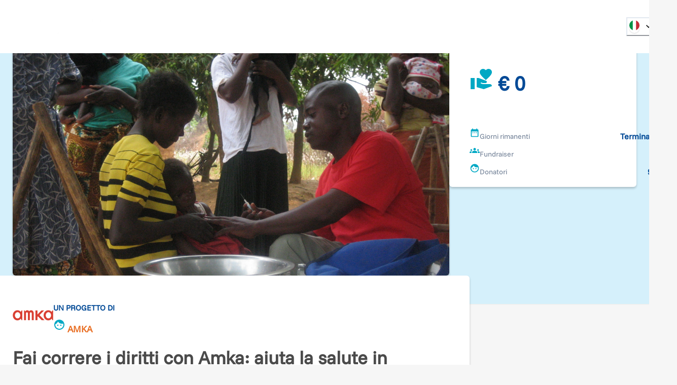

--- FILE ---
content_type: application/javascript; charset=utf-8
request_url: https://www.retedeldono.it/_next/static/chunks/webpack-09dfa4a33bf0f043.js
body_size: 3830
content:
!function(){"use strict";var e,t,c,r,a,n,f,d,o,i,u,b,l={},s={};function p(e){var t=s[e];if(void 0!==t)return t.exports;var c=s[e]={id:e,loaded:!1,exports:{}},r=!0;try{l[e].call(c.exports,c,c.exports,p),r=!1}finally{r&&delete s[e]}return c.loaded=!0,c.exports}p.m=l,e=[],p.O=function(t,c,r,a){if(c){a=a||0;for(var n=e.length;n>0&&e[n-1][2]>a;n--)e[n]=e[n-1];e[n]=[c,r,a];return}for(var f=1/0,n=0;n<e.length;n++){for(var c=e[n][0],r=e[n][1],a=e[n][2],d=!0,o=0;o<c.length;o++)f>=a&&Object.keys(p.O).every(function(e){return p.O[e](c[o])})?c.splice(o--,1):(d=!1,a<f&&(f=a));if(d){e.splice(n--,1);var i=r();void 0!==i&&(t=i)}}return t},p.n=function(e){var t=e&&e.__esModule?function(){return e.default}:function(){return e};return p.d(t,{a:t}),t},c=Object.getPrototypeOf?function(e){return Object.getPrototypeOf(e)}:function(e){return e.__proto__},p.t=function(e,r){if(1&r&&(e=this(e)),8&r||"object"==typeof e&&e&&(4&r&&e.__esModule||16&r&&"function"==typeof e.then))return e;var a=Object.create(null);p.r(a);var n={};t=t||[null,c({}),c([]),c(c)];for(var f=2&r&&e;"object"==typeof f&&!~t.indexOf(f);f=c(f))Object.getOwnPropertyNames(f).forEach(function(t){n[t]=function(){return e[t]}});return n.default=function(){return e},p.d(a,n),a},p.d=function(e,t){for(var c in t)p.o(t,c)&&!p.o(e,c)&&Object.defineProperty(e,c,{enumerable:!0,get:t[c]})},p.f={},p.e=function(e){return Promise.all(Object.keys(p.f).reduce(function(t,c){return p.f[c](e,t),t},[]))},p.u=function(e){return 5599===e?"static/chunks/08f96e2b-adc18b95406272aa.js":7219===e?"static/chunks/7219-80f7ea110a947774.js":5841===e?"static/chunks/5841-eef18d73b4fd1119.js":5646===e?"static/chunks/5646-b91d938293c0fba6.js":188===e?"static/chunks/188-f6428c2493c7813a.js":9038===e?"static/chunks/9038-98fb546bd609a3dd.js":4814===e?"static/chunks/931c51b9-88e32720e0236598.js":6223===e?"static/chunks/6223-d7d13fb9a08b2b25.js":1082===e?"static/chunks/1082-546f7bd898338688.js":"static/chunks/"+(({261:"reactPlayerKaltura",853:"3f639e60",2121:"reactPlayerFacebook",2546:"reactPlayerStreamable",3534:"d2ea38e9",3743:"reactPlayerVimeo",4258:"reactPlayerMux",4439:"reactPlayerYouTube",4450:"7d451736",4667:"reactPlayerMixcloud",6011:"reactPlayerFilePlayer",6125:"reactPlayerSoundCloud",6216:"reactPlayerTwitch",7596:"reactPlayerDailyMotion",7664:"reactPlayerPreview",8006:"50e3c2b1",8055:"reactPlayerWistia",8123:"c0c07f26",8303:"45ae159d",8402:"565b07ba",8888:"reactPlayerVidyard"})[e]||e)+"."+({135:"143e57624e8cc1fd",261:"e7efb7bad071997a",358:"1c1af30dbe4fca7a",448:"ac4446d96d72cf68",464:"a3489f9a3c8059a6",853:"85921e559bf07cc7",1027:"6bc5db7217fa03c3",1109:"c7a40d5d67bb0a58",1300:"57f736352f9357d5",1683:"7cde9a33efc35f58",1925:"378fdfa0a07be2e9",1934:"85972e95b87bec69",2121:"1fe8393b794cdbb4",2179:"d05e6ffdfb9ce277",2297:"5e8fc224735ef204",2383:"28c9cc896a10d07b",2546:"567df4dc9780ff2e",2602:"662d7b26914c8b3b",2947:"73b02426b7a86cff",3034:"4de67357a8332e06",3151:"aded47e72050b430",3258:"31f7d56892517014",3357:"cae43d94206a01d1",3534:"0d5c96300d009ab7",3537:"e33c71170e3cc33a",3567:"1b146e78c38664de",3743:"5b0ad9fd8612b840",3936:"c33fdc37114ecd1a",4040:"cbf513c637cfd8ab",4073:"2e3025d073334791",4099:"fb3f204d1a0c1ac1",4196:"8cc84d25193e432b",4258:"a25052023e37ca79",4439:"aa70d5901acfa931",4450:"2d67e7e70c98d128",4522:"9820a74d7ec60de4",4617:"618197da2b590829",4667:"0c809db290d738bb",4850:"fdaa556c279360a9",4987:"05f25376a4ebe3dc",5175:"afe49a8da04db57c",5204:"ba1220abaa788abe",5413:"b764a823909f3912",5699:"c64c5d86bb425365",5873:"02c987f73d20eac5",6011:"3c9e97aed190a673",6067:"cc6e94c34566b4e0",6125:"a1495c9cc7952916",6213:"90aa0be09b70aa8b",6216:"5f7bad2cb41f48e0",6247:"7c626ccb950fa537",6447:"cbfab6798b485e3c",6474:"7329e9d11f839c3f",6481:"5f3aed31d17024f0",6597:"f8e1e6aae4f73cca",6649:"d4f4c840d259511b",6659:"4e82e7506cf3eebd",6734:"1f37944880bb1cd9",6866:"013376fb62c6c047",7010:"9d6e9fca0f7fd9ff",7542:"9119d885678c8a99",7596:"1255031d79655a53",7664:"bec9150eca30dee0",7696:"02e1107f0f00c98a",7842:"294bdaa6e1f16d91",7877:"b3de0d69d83c1660",7883:"fa7a05c21af7e939",8006:"8fde0551c477fdfe",8055:"8ac9531cd007340b",8123:"7d1272d90c6ba4d5",8303:"bf297dece291ffa7",8371:"464848f04ef8ed70",8402:"72df4bbe74bff82e",8510:"d97f7d4a4aa47f22",8632:"18d48ac6a6b9ed32",8766:"dbe14582612209db",8878:"e06edeec5d7693f9",8879:"0729f5c1d84862cb",8888:"a18652095da18ec5",8927:"399854936082ef70",9299:"c47fd4c38922740d",9486:"0d4ca3b9a3cb2ff0",9719:"40e6e4c8cd2a1acf",9972:"d3ed2276e48a4e58"})[e]+".js"},p.miniCssF=function(e){return"static/css/"+({6597:"8b54669db085020c",8371:"76ee9eecf527f812"})[e]+".css"},p.g=function(){if("object"==typeof globalThis)return globalThis;try{return this||Function("return this")()}catch(e){if("object"==typeof window)return window}}(),p.o=function(e,t){return Object.prototype.hasOwnProperty.call(e,t)},r={},a="_N_E:",p.l=function(e,t,c,n){if(r[e]){r[e].push(t);return}if(void 0!==c)for(var f,d,o=document.getElementsByTagName("script"),i=0;i<o.length;i++){var u=o[i];if(u.getAttribute("src")==e||u.getAttribute("data-webpack")==a+c){f=u;break}}f||(d=!0,(f=document.createElement("script")).charset="utf-8",f.timeout=120,p.nc&&f.setAttribute("nonce",p.nc),f.setAttribute("data-webpack",a+c),f.src=p.tu(e)),r[e]=[t];var b=function(t,c){f.onerror=f.onload=null,clearTimeout(l);var a=r[e];if(delete r[e],f.parentNode&&f.parentNode.removeChild(f),a&&a.forEach(function(e){return e(c)}),t)return t(c)},l=setTimeout(b.bind(null,void 0,{type:"timeout",target:f}),12e4);f.onerror=b.bind(null,f.onerror),f.onload=b.bind(null,f.onload),d&&document.head.appendChild(f)},p.r=function(e){"undefined"!=typeof Symbol&&Symbol.toStringTag&&Object.defineProperty(e,Symbol.toStringTag,{value:"Module"}),Object.defineProperty(e,"__esModule",{value:!0})},p.nmd=function(e){return e.paths=[],e.children||(e.children=[]),e},p.tt=function(){return void 0===n&&(n={createScriptURL:function(e){return e}},"undefined"!=typeof trustedTypes&&trustedTypes.createPolicy&&(n=trustedTypes.createPolicy("nextjs#bundler",n))),n},p.tu=function(e){return p.tt().createScriptURL(e)},p.p="/_next/",f=function(e,t,c,r){var a=document.createElement("link");return a.rel="stylesheet",a.type="text/css",a.onerror=a.onload=function(n){if(a.onerror=a.onload=null,"load"===n.type)c();else{var f=n&&("load"===n.type?"missing":n.type),d=n&&n.target&&n.target.href||t,o=Error("Loading CSS chunk "+e+" failed.\n("+d+")");o.code="CSS_CHUNK_LOAD_FAILED",o.type=f,o.request=d,a.parentNode.removeChild(a),r(o)}},a.href=t,document.head.appendChild(a),a},d=function(e,t){for(var c=document.getElementsByTagName("link"),r=0;r<c.length;r++){var a=c[r],n=a.getAttribute("data-href")||a.getAttribute("href");if("stylesheet"===a.rel&&(n===e||n===t))return a}for(var f=document.getElementsByTagName("style"),r=0;r<f.length;r++){var a=f[r],n=a.getAttribute("data-href");if(n===e||n===t)return a}},o={2272:0},p.f.miniCss=function(e,t){o[e]?t.push(o[e]):0!==o[e]&&({6597:1,8371:1})[e]&&t.push(o[e]=new Promise(function(t,c){var r=p.miniCssF(e),a=p.p+r;if(d(r,a))return t();f(e,a,t,c)}).then(function(){o[e]=0},function(t){throw delete o[e],t}))},i={2272:0},p.f.j=function(e,t){var c=p.o(i,e)?i[e]:void 0;if(0!==c){if(c)t.push(c[2]);else if(/^(2272|6597|8371)$/.test(e))i[e]=0;else{var r=new Promise(function(t,r){c=i[e]=[t,r]});t.push(c[2]=r);var a=p.p+p.u(e),n=Error();p.l(a,function(t){if(p.o(i,e)&&(0!==(c=i[e])&&(i[e]=void 0),c)){var r=t&&("load"===t.type?"missing":t.type),a=t&&t.target&&t.target.src;n.message="Loading chunk "+e+" failed.\n("+r+": "+a+")",n.name="ChunkLoadError",n.type=r,n.request=a,c[1](n)}},"chunk-"+e,e)}}},p.O.j=function(e){return 0===i[e]},u=function(e,t){var c,r,a=t[0],n=t[1],f=t[2],d=0;if(a.some(function(e){return 0!==i[e]})){for(c in n)p.o(n,c)&&(p.m[c]=n[c]);if(f)var o=f(p)}for(e&&e(t);d<a.length;d++)r=a[d],p.o(i,r)&&i[r]&&i[r][0](),i[r]=0;return p.O(o)},(b=self.webpackChunk_N_E=self.webpackChunk_N_E||[]).forEach(u.bind(null,0)),b.push=u.bind(null,b.push.bind(b)),p.nc=void 0}();
;(function(){if(typeof document==="undefined"||!/(?:^|;\s)__vercel_toolbar=1(?:;|$)/.test(document.cookie))return;var s=document.createElement('script');s.src='https://vercel.live/_next-live/feedback/feedback.js';s.setAttribute("data-explicit-opt-in","true");s.setAttribute("data-cookie-opt-in","true");s.setAttribute("data-deployment-id","dpl_1hwpjy2KhToocne4cRpms7MEg1HT");((document.head||document.documentElement).appendChild(s))})();

--- FILE ---
content_type: application/javascript; charset=utf-8
request_url: https://www.retedeldono.it/_next/static/chunks/3248-741b98dbe5579195.js
body_size: 6858
content:
(self.webpackChunk_N_E=self.webpackChunk_N_E||[]).push([[3248],{49773:function(a,r,n){"use strict";var e=n(97458),t=n(71120),o=n(16217),i=n(13459),c=n(93531),l=n(21107),s=n(35640),u=n(46707),d=n(43342),h=n(85484),f=n(19967),k=n(46053),x=n(75984),v=n.n(x);n(52983);var g=n(16697),p=n(36539);r.Z=a=>{let{node:r,isEnded:n=!1,hideButton:x=!1,...m}=a,{t:b}=(0,k.Z)(),j=b("progettiIniziative:aStepForward"),z=b("progettiIniziative:puoiSostenere"),w=b("progettiIniziative:puoiSostenereCorporate"),S=b("progettiIniziative:scopriDiPiu"),_=b("progettiIniziative:iniziaOra"),y=(0,i.MS)(r);return(0,e.jsx)(o.Z,{borderColor:"orange.500",bg:"white",borderWidth:1,p:0,children:(0,e.jsx)(c.xu,{w:"full",bg:"url(".concat(p.Z.src,")"),bgRepeat:"no-repeat",h:"full",bgSize:"250px",bgPosition:"bottom left",pb:{base:"145px",sm:5},pt:5,pr:5,pl:{base:5,sm:"40%"},...m,children:(0,e.jsxs)(l.g,{spacing:5,align:{base:"center",md:"flex-start"},justifyContent:"center",h:"full",children:[(0,e.jsx)(s.X,{as:"h3",fontWeight:"bold",fontSize:"xl",children:j}),(0,e.jsx)(t.r,{fontSize:"md",richText:{value:r.type===f.pq.CORPORATE?w:z,format:"full_html"}}),(0,e.jsxs)(u.K,{direction:{base:"column",lg:"row"},children:[(0,e.jsx)(d.z,{as:v(),href:"/personal-fundraising",variant:"outline",colorScheme:"blue",size:"md",bg:"white",_hover:{bg:"blue.500",color:"white",borderColor:"blue.500"},children:S}),r.type!==f.Jq.INIZIATIVA_PRIVATI&&!n&&!x&&(0,e.jsxs)(d.z,{as:v(),href:null!=y?y:"#",variant:"solid",colorScheme:"orange",size:"md",children:[_,(0,e.jsx)(h.J,{as:g.Rgz,boxSize:5,ml:1})]})]})]})})})}},58922:function(a,r,n){"use strict";var e=n(97458),t=n(93531),o=n(94267),i=n(52983),c=n(47834),l=n(16217),s=n(15762),u=n(29286);r.Z=a=>{let{field_images:r,imageSizes:n,...d}=a,h=(0,i.useCallback)(a=>{a.autoplay.paused&&a.autoplay.start()},[]);return(0,e.jsx)(l.Z,{pos:"relative",p:0,children:(0,e.jsx)(s.Z,{showNavigation:r.length>1,loop:r.length>1,spaceBetween:0,maxW:"full",mx:0,w:"full",borderRadius:"md",overflow:"hidden",navPrevIcon:c.AHc,navNextIcon:c.OJV,navStyle:{prevEl:{fontSize:"1.8rem",position:"absolute",bottom:3,right:"70px",color:"black",opacity:.5,zIndex:99,_hover:{opacity:1,color:"orange.500"},svg:{stroke:"white",strokeWidth:"1px",strokeLinejoin:"round",paintOrder:"stroke"}},nextEl:{fontSize:"1.8rem",position:"absolute",bottom:3,right:"20px",color:"black",opacity:.5,zIndex:99,_hover:{opacity:1,color:"orange.500"},svg:{stroke:"white",strokeWidth:"1px",strokeLinejoin:"round",paintOrder:"stroke"}}},_hover:{boxShadow:"sm"},onSlideChange:h,sx:{".swiper-wrapper":{alignItems:"center"}},...d,children:r.map(a=>(0,e.jsx)(t.xu,{bg:"blackAlpha.900",children:(0,e.jsx)(o.o,{ratio:849/446,children:(0,e.jsx)(u.Z,{item:a,sizes:n})})},a.id))})})}},40153:function(a,r,n){"use strict";n.d(r,{Z:function(){return H}});var e=n(97458),t=n(28433),o=n(13459),i=n(21107),c=n(93531),l=n(19967),s=n(52983),u=n(74341),d=n(8440),h=n(97925),f=n(10621),k=n(35640),x=n(15858),v=n(52538),g=n(46053),p=n(32070),m=n.n(p),b=n(43342),j=n(52261),z=n(88403),w=n(85484),S=n(15066),_=a=>{let{node:r,...n}=a,t=(0,v.b9)(u.n6),{t:o}=(0,g.Z)(),i=o("progettiIniziative:publishNewUpdate");return(0,e.jsx)(c.xu,{className:"add-update-item",pos:"relative",w:"full",h:120,borderLeftWidth:3,borderLeftColor:"blue.500",borderStyle:"dashed",...n,children:(0,e.jsx)(b.z,{variant:"link",pos:"relative",left:"-23px",top:2,gap:{base:4,md:10},pl:"0 !important",leftIcon:(0,e.jsx)(j.h,{as:z.chakra.span,"aria-label":"Add update",icon:(0,e.jsx)(w.J,{as:S.Lfi,boxSize:5}),colorScheme:"brand",bg:"white",variant:"outline",cursor:"pointer",_hover:{bg:"brand.500",color:"white",borderColor:"brand.500"}}),colorScheme:"brand",size:{base:"sm",md:"lg"},textTransform:"none",onClick:()=>{let{form:a}=u.creaIniziativaUpdateDefaultValues;t({form:a,node:r,method:"POST",isOpen:!0})},children:i})})},y=n(963),I=n(54325),Z=n(46707),P=n(28159),C=n(81449),T=n(7772),A=n(58228),D=n(16697),R=n(53555),L=n(49868),W=n(96572),O=n(39128);let N=a=>{let{onRemove:r,onModify:n}=a,{isOpen:t,onToggle:o}=(0,R.q)(),c={open:{scale:[0,1],transition:{duration:.05,type:"spring"}},close:{scale:[1,0],transition:{duration:.05,type:"spring"}}};return(0,e.jsxs)(i.g,{spacing:3,align:"flex-start",children:[(0,e.jsx)(j.h,{as:L.E.button,variants:c,initial:"close",animate:"open",exit:"close","aria-label":"edit",icon:(0,e.jsx)(w.J,{as:O.zmo,boxSize:5}),size:"sm",colorScheme:"orange",onClick:n}),(0,e.jsxs)(P.U,{children:[(0,e.jsx)(j.h,{as:L.E.button,variants:c,initial:"close",animate:"open",exit:"close","aria-label":"delete",icon:(0,e.jsx)(w.J,{as:t?O.sG8:O.ZkW,boxSize:5}),size:"sm",colorScheme:t?"brand":"red",variant:t?"outline":"solid",bg:t?"white":"red.500",sx:{_hover:{bg:t?"brand.500":"white",color:t?"white":"red.500",borderColor:t?"brand.500":"red.500"}},onClick:o}),(0,e.jsx)(W.M,{children:t&&(0,e.jsx)(j.h,{"aria-label":"delete",icon:(0,e.jsx)(w.J,{as:O.ZkW,boxSize:5}),size:"sm",colorScheme:"red",onClick:r})})]})]})};var J=a=>{let{isOpen:r,onToggle:n}=(0,R.q)();return(0,e.jsxs)(i.g,{className:"action-buttons",pos:"absolute",left:"-49px",top:0,align:"flex-start",zIndex:20,p:3,spacing:3,children:[(0,e.jsx)(j.h,{"aria-label":"edit",icon:r?(0,e.jsx)(w.J,{as:O.rWj,boxSize:5}):(0,e.jsx)(w.J,{as:O.zmo,boxSize:5}),size:"sm",colorScheme:"brand",variant:r?"outline":"solid",bg:r?"white":"brand.500",sx:{_hover:{bg:r?"brand.500":"white",color:r?"white":"brand.500",borderColor:"brand.500"}},onClick:n}),(0,e.jsx)(W.M,{children:r&&(0,e.jsx)(N,{...a})})]})},E=n(71120),V=n(55729),q=n(68597),M=n(51242),G=a=>{var r,n;let{update:t,canEdit:o,onRemove:s,onModify:u}=a,{t:d}=(0,g.Z)(),h=d("progettiIniziative:leggiDiPiu"),{locale:f}=(0,A.useRouter)(),x=(0,V.d)();return(0,e.jsxs)(c.xu,{pos:"relative",w:"full",children:[o?(0,e.jsx)(J,{onModify:u,onRemove:s}):(0,e.jsx)(y.chakra.span,{w:5,h:5,bg:"brand.500",rounded:"full",pos:"absolute",left:"-31.5px",top:"10px",shadow:"md"}),(0,e.jsx)(I.f,{className:"update-item",w:"full",pos:"relative",children:(0,e.jsxs)(Z.K,{direction:{base:"column",md:"row"},w:"full",spacing:4,alignSelf:"flex-start",justify:"flex-start",children:[!x&&!!(null==t?void 0:t.field_images_url)&&(0,e.jsx)(c.xu,{maxW:300,children:(0,e.jsx)(q.Z,{src:t.field_images_url,borderRadius:"lg",layout:"responsive",_width:139,_height:50,sizes:"(min-width: 768px) 100vw, 300px",alt:"update image"})}),(0,e.jsxs)(i.g,{align:"flex-start",spacing:3,w:"full",children:[(0,e.jsxs)(P.U,{w:"full",justify:"space-between",align:"flex-start",children:[(0,e.jsxs)(i.g,{align:"flex-start",spacing:2,w:"full",children:[(null==t?void 0:t.created)&&(0,e.jsx)(C.x,{color:"orange.500",fontSize:"xs",fontWeight:"semibold",m:0,textTransform:"capitalize",children:(0,l.L0)(new Date(1e3*parseInt(t.created)).toISOString(),"ddd DD MMM YYYY",f)}),(0,e.jsx)(I.A,{as:T.r,href:null!==(r=(0,M.q)(t.path))&&void 0!==r?r:"#",color:"black",transition:"all 0.3s ease-out",_hover:{color:"blue.500",textDecoration:"none"},_groupHover:{color:"blue.500",textDecoration:"none"},children:(null==t?void 0:t.title)&&(0,e.jsx)(k.X,{as:"h3",fontSize:"xl",children:t.title})})]}),x&&!!(null==t?void 0:t.field_images_url)&&(0,e.jsx)(c.xu,{maxW:125,children:(0,e.jsx)(q.Z,{src:t.field_images_url,borderRadius:"lg",w:"full",_width:125,_height:66,sizes:"125px",alt:"update image"})})]}),(null==t?void 0:t.field_messaggio_html)&&(0,e.jsx)(E.r,{richText:{value:t.field_messaggio_html,format:"full_html"},fontSize:{base:"md",md:"normal"},wordBreak:"break-word",noOfLines:3}),(0,e.jsxs)(b.z,{variant:"link",size:"md",as:T.r,href:null!==(n=(0,M.q)(t.path))&&void 0!==n?n:"#",alignSelf:{base:"flex-end",md:"flex-start"},textTransform:"none",colorScheme:"blue",textDecoration:"none",_hover:{textDecoration:"none"},children:[h,(0,e.jsx)(w.J,{as:D.Rgz,color:"orange.500",boxSize:5,ml:1})]})]})]})})]})};let U=m()(()=>Promise.all([n.e(5599),n.e(8402),n.e(3534),n.e(8303),n.e(4450),n.e(853),n.e(8006),n.e(7219),n.e(1934),n.e(5841),n.e(6649)]).then(n.bind(n,66649)),{loadableGenerated:{webpack:()=>[66649]},ssr:!1});var F=a=>{var r,n,t,l;let{node:s,data:p,setPage:m,refetch:b,isFetching:j,page:z,isLoading:w,itemsPerPage:S,isUserOwner:y=!1}=a,{t:I}=(0,g.Z)(),Z=I("progettiIniziative:ultimiAggiornamenti");I("progettiIniziative:nessunAggiornamento");let P=I("progettiIniziative:loadingText"),[C,T]=(0,v.KO)(u.n6),A=(null==p?void 0:null===(r=p.pagination)||void 0===r?void 0:r.count)||0,D=()=>{T(u.creaIniziativaUpdateDefaultValues)},{mutateAsync:R,isPending:L}=(0,o.ZL)(),{mutateAsync:W,isPending:O}=(0,o.vL)(),N=a=>{let{id:r,title:n,field_messaggio_html:e,field_images_file_uuid:t,field_images_url:o,field_images_uuid:i}=a;T(a=>({...a,id:r,form:{title:n,field_messaggio_html:e,field_images:[{serverId:i,fileId:t,source:o,options:{type:"local"}}]},method:"PATCH",isOpen:!0}))},J=async a=>{try{await W(a,{onSuccess:async a=>{let{data:r}=a;b()}})}catch(r){let{response:a}=r}},E=async a=>{let r={id:C.id,form:a,node:s,method:C.method};try{await R(r,{onSuccess:async a=>{D(),b()}})}catch(r){let{response:a}=r}};return(0,e.jsxs)(e.Fragment,{children:[(0,e.jsxs)(c.xu,{w:"full",children:[(0,e.jsx)(k.X,{as:"h3",color:"blue.500",fontSize:"15px",textTransform:"uppercase",w:"full",fontWeight:"bold",mb:5,children:Z}),(0,e.jsx)(d.Z,{isLoading:j,alignSelf:"center",py:10,children:(0,e.jsxs)(i.g,{w:"full",pl:4,my:5,spacing:0,children:[y&&(0,e.jsx)(_,{node:s}),(null==p?void 0:null===(n=p.items)||void 0===n?void 0:n.length)&&(0,e.jsx)(i.g,{divider:(0,e.jsx)(x.c,{}),w:"full",spacing:5,borderLeftWidth:3,borderLeftColor:"blue.500",pl:5,children:null==p?void 0:p.items.map((a,r)=>(0,e.jsx)(G,{update:a,canEdit:y,onRemove:()=>J(a.id),onModify:()=>N(a)},r))})]})}),p&&A>S&&(0,e.jsx)(f.Z,{totalCount:A,canPreviousPage:!!(null==p?void 0:null===(t=p.pagination)||void 0===t?void 0:t.hasPrev),canNextPage:!!(null==p?void 0:null===(l=p.pagination)||void 0===l?void 0:l.hasNext),pageSize:S,currentPage:z+1,goToPreviousPage:()=>m(a=>a-1),goToNextPage:()=>m(a=>a+1),gotoPage:a=>{m(a-1)},size:{base:"2xl",md:"md"},firstPageButton:!0,lastPageButton:!0,colorScheme:"brand",showPageNumbers:!0,variant:"link",isLoading:w})]}),(null==C?void 0:C.isOpen)&&(0,e.jsx)(U,{isOpen:C.isOpen,onClose:D,onSubmit:E}),(0,e.jsx)(h.Z,{isLoading:L||O,message:P})]})},H=a=>{var r,n;let{node:u}=a,[d,h]=(0,s.useState)(!1),[f,k]=(0,s.useState)(0);(0,l.P7)();let x=(0,o._S)(u.uid.id),v=(null==u?void 0:u.type)===l.Jq.INIZIATIVA_PRIVATI&&(null==u?void 0:u.field_approvazione_rdd)===!0||(null==u?void 0:u.type)!==l.Jq.INIZIATIVA_PRIVATI,{data:g,isFetching:p,isLoading:m,refetch:b}=(0,o.Zl)({content_id:null==u?void 0:u.drupal_internal__nid,content_type:null==u?void 0:u.type,page:f,enabled:v});return(0,e.jsxs)(i.g,{w:"full",spacing:10,align:"flex-start",className:"our-story",children:[(null==u?void 0:u.body)&&(0,e.jsx)(t.Z,{w:"full",startingHeight:500,show:d,onClick:()=>h(!d),children:(0,e.jsx)(c.xu,{dangerouslySetInnerHTML:{__html:null==u?void 0:null===(r=u.body)||void 0===r?void 0:r.value}})}),v&&(!!(null==g?void 0:null===(n=g.items)||void 0===n?void 0:n.length)||x)&&(0,e.jsx)(F,{node:u,data:g,setPage:k,refetch:b,isFetching:p,page:f,isLoading:m,itemsPerPage:5,isUserOwner:x})]})}},4574:function(a,r,n){"use strict";n.d(r,{Z:function(){return h}});var e=n(97458),t=n(32305),o=n(93531),i=n(28159),c=n(58228),l=n(52983),s={src:"/_next/static/media/goals_titolo.2f70bd71.svg",height:54,width:426,blurWidth:0,blurHeight:0},u=n(40119),d=n(68597),h=a=>{let{goals:r,...n}=a,{locale:h}=(0,c.useRouter)(),[f,k]=(0,l.useState)(u.Z),[x,v]=(0,l.useState)("/img/icon/SDG/it"),g=(0,t.S)({base:60,lg:35});return(0,l.useEffect)(()=>{h&&("it"===h?(k(u.Z),v("/img/icon/SDG/it")):(k(s),v("/img/icon/SDG/en")))},[h]),(0,e.jsxs)(o.xu,{...n,children:[f&&(0,e.jsx)(d.Z,{alt:"goals_titolo",src:f,maxW:"full",minW:"full",_width:170,_height:30,layout:"intrinsic",sizes:"170px"}),(0,e.jsx)(i.U,{justify:"flex-start",spacing:2.5,children:!!(null==r?void 0:r.length)&&!!h&&x&&(null==r?void 0:r.map(a=>(0,e.jsx)(d.Z,{alt:"goal_".concat(a),src:"".concat(x,"/goal_").concat(a,".").concat("it"===h?"svg":"png"),_width:g,_height:g,maxW:35,layout:"intrinsic",sizes:"75px"},"goal_".concat(a))))})]})}},44153:function(a,r,n){"use strict";n.d(r,{Z:function(){return f}});var e=n(97458),t=n(21107),o=n(93531),i=n(35640),c=n(81449),l=n(46707),s=n(46053);n(52983);var u=n(23827),d=n(16217),h=n(88712),f=a=>{let{node:r,onLog:n,donationUrl:f,rewards:k=!1,...x}=a,{t:v}=(0,s.Z)(),g=v("progettiIniziative:sostieniLaRaccolta"),p=v("progettiIniziative:facileVeloce"),m=v("progettiIniziative:donaAncheTu");return(0,e.jsxs)(e.Fragment,{children:[(0,e.jsxs)(d.Z,{display:{base:"block",lg:"none"},borderColor:"blue.500",bg:"white",borderWidth:1,p:0,children:[(0,e.jsxs)(t.g,{w:"full",justifyContent:"space-between",align:"center",spacing:{base:6,lg:0},px:5,py:6,children:[(0,e.jsxs)(o.xu,{w:"full",textAlign:{base:"center",lg:"left"},children:[(0,e.jsx)(i.X,{as:"h3",fontWeight:"bold",fontSize:"lg",mb:1,children:g}),(0,e.jsx)(c.x,{mb:0,fontSize:"sm",children:p})]}),(0,e.jsx)(o.xu,{children:(0,e.jsx)(u.Z,{node:r,colorScheme:"orange",size:"md",href:f,onLog:n,rewards:k,children:m})})]}),(0,e.jsx)(o.xu,{w:"full",bg:"blue.500",p:5,children:(0,e.jsx)(h.Z,{w:"full"})})]}),(0,e.jsx)(d.Z,{display:{base:"none",lg:"block"},borderColor:{base:"blue.500",lg:"brand.500"},bg:"white",borderWidth:1,p:0,children:(0,e.jsx)(o.xu,{w:"full",bg:"url(".concat("/_next/static/media/heart-hand-blue.f9c6477a.png",")"),bgRepeat:"no-repeat",h:"full",bgSize:"250px",bgPosition:"bottom left",pb:{base:10,xl:"70px"},pt:{base:10,xl:"70px"},pr:5,pl:{base:5,sm:"40%"},...x,children:(0,e.jsxs)(l.K,{direction:{base:"column",xl:"row"},spacing:{base:5,xl:10},align:"center",justify:"space-between",h:"full",w:"full",children:[(0,e.jsxs)(o.xu,{children:[(0,e.jsx)(i.X,{as:"h3",fontWeight:"bold",fontSize:"xl",mb:3,children:g}),(0,e.jsx)(c.x,{fontSize:"md",m:0,children:p})]}),(0,e.jsx)(u.Z,{node:r,colorScheme:"orange",href:f,size:"md",onLog:n,rewards:k,children:m})]})})})]})}},55484:function(a,r,n){"use strict";var e=n(97458),t=n(54265),o=n(55729),i=n(13459),c=n(53555),l=n(45947),s=n(46707),u=n(15858),d=n(43342),h=n(85484),f=n(38323),k=n(28159),x=n(63345),v=n(46113),g=n(53058),p=n(19967),m=n(96385),b=n.n(m),j=n(47643),z=n(46053),w=n(58228),S=n(52983),_=n(50747),y=n(39128),I=n(71120),Z=n(97925),P=n(16217);r.Z=a=>{var r,n,m,C,T;let{item:A,...D}=a,R=(0,w.useRouter)(),{t:L}=(0,z.Z)(),W=L("common:modify"),O=L("common:publish"),N=L("common:unpublish"),J=L("common:modifyError"),E=L("common:modifyError2Fundraising"),V=L("common:modifyError2Project"),q=L("common:error"),M=L("common:error"),G=L("progettiIniziative:revalidating"),{data:U}=(0,j.useSession)(),F=!!U&&(null==U?void 0:null===(n=U.user)||void 0===n?void 0:null===(r=n.role)||void 0===r?void 0:r.includes(p.GD.REDATTORE)),H=!!U&&(null==U?void 0:null===(C=U.user)||void 0===C?void 0:null===(m=C.role)||void 0===m?void 0:m.includes(p.GD.ADMINISTRATOR)),X=!(null==A?void 0:A.status),K=A.type===p.Jq.INIZIATIVA_PRIVATI,B=A.type===p.Jq.PROGETTO,Y=1>(0,t.g)(null==A?void 0:null===(T=A.field_data_validita)||void 0===T?void 0:T.end_value)||!1===A.field_attivo,Q=(0,o.d)(),[$,aa]=(0,S.useState)(""),{isOpen:ar,onClose:an,onOpen:ae}=(0,c.q)(),[at,ao]=(0,S.useState)(!1),[ai,ac]=(0,S.useState)(!1),al=(0,l.p)(),{mutateAsync:as,isPending:au}=(0,i.b1)();R.events.on("routeChangeStart",a=>{a===R.asPath&&ao(!0)}),R.events.on("hashChangeComplete",a=>{ao(!1),ac(!1)}),R.events.on("routeChangeError",a=>{ao(!1),ac(!1)});let ad=async()=>{ao(!0),ac(!0);try{await as({id:A.id,type:A.type,status:!A.status},{onSuccess:async a=>{b()(()=>{R.reload()},3500)}})}catch(a){ao(!1)}},{mutateAsync:ah,isPending:af}=(0,i.o_)(),ak=async a=>{ac(!0);try{await ah(a,{onSuccess:async a=>{ac(!1),R.reload()}})}catch(a){ac(!1),al({title:q,description:M,status:"error",duration:5e3,isClosable:!0})}};return(0,e.jsxs)(e.Fragment,{children:[(0,e.jsx)(P.Z,{mt:3,py:3,px:5,...D,children:(0,e.jsxs)(s.K,{direction:{base:"column",md:"row"},divider:Q?null:(0,e.jsx)(u.c,{borderWidth:2,borderColor:"blue.500"}),spacing:{base:3,md:5},align:"flex-start",children:[(0,e.jsx)(d.z,{colorScheme:"blue",fontSize:{base:"md",md:"sm"},variant:"link",textTransform:"uppercase",textDecoration:"none",leftIcon:(0,e.jsx)(h.J,{boxSize:5,as:y.zmo}),isDisabled:au||at||!U,_hover:{textDecoration:"none",opacity:.8},onClick:()=>{!Y||H||F?!K||(null==A?void 0:A.field_approvazione_rdd)||H||F?F||H?R.push((0,p.mr)("/node/".concat(A.drupal_internal__nid,"/edit"))):!B||F||H?R.push("/".concat(K?"crea-iniziativa-privati":"crea-iniziativa","/edit/").concat(A.id)):R.push("/dashboard/crea-progetto/edit/".concat(A.id)):(aa(J),ae()):(aa(B?V:E),ae())},children:W}),(0,e.jsx)(d.z,{colorScheme:"blue",fontSize:{base:"md",md:"sm"},variant:"link",textTransform:"uppercase",textDecoration:"none",leftIcon:(0,e.jsx)(h.J,{boxSize:5,as:X?y.NCA:y.Gwj}),isDisabled:!U,isLoading:(au||at)&&ai,loadingText:X?O:N,spinnerPlacement:"start",onClick:ad,_hover:{textDecoration:"none",opacity:.8},children:X?O:N}),(H||F)&&(0,e.jsx)(d.z,{colorScheme:"blue",fontSize:{base:"md",md:"sm"},variant:"link",textTransform:"uppercase",textDecoration:"none",leftIcon:(0,e.jsx)(h.J,{boxSize:5,as:_.xsb}),isDisabled:au||at||af||!U,isLoading:af,loadingText:"revalidate",spinnerPlacement:"start",onClick:()=>ak("/".concat(R.locale).concat(R.asPath)),_hover:{textDecoration:"none",opacity:.8},children:"revalidate"})]})}),ar&&(0,e.jsxs)(f.b,{status:"warning",rounded:"lg",mt:4,justifyContent:"space-between",children:[(0,e.jsxs)(k.U,{align:"flex-start",children:[(0,e.jsx)(x.z,{}),(0,e.jsx)(v.X,{children:(0,e.jsx)(I.r,{richText:{value:$},sx:{a:{color:"yellow.700"}}})})]}),(0,e.jsx)(g.P,{alignSelf:"flex-start",onClick:an})]}),(0,e.jsx)(Z.Z,{isLoading:(au||at)&&ai}),(0,e.jsx)(Z.Z,{isLoading:af&&ai,message:G})]})}},963:function(a,r,n){"use strict";n.d(r,{chakra:function(){return N.chakra}});var e=n(5979);n.o(e,"chakra")&&n.d(r,{chakra:function(){return e.chakra}});var t=n(21052);n.o(t,"chakra")&&n.d(r,{chakra:function(){return t.chakra}});var o=n(7074);n.o(o,"chakra")&&n.d(r,{chakra:function(){return o.chakra}});var i=n(9908);n.o(i,"chakra")&&n.d(r,{chakra:function(){return i.chakra}});var c=n(94479);n.o(c,"chakra")&&n.d(r,{chakra:function(){return c.chakra}});var l=n(87318);n.o(l,"chakra")&&n.d(r,{chakra:function(){return l.chakra}});var s=n(57876);n.o(s,"chakra")&&n.d(r,{chakra:function(){return s.chakra}});var u=n(78069);n.o(u,"chakra")&&n.d(r,{chakra:function(){return u.chakra}});var d=n(31965);n.o(d,"chakra")&&n.d(r,{chakra:function(){return d.chakra}});var h=n(18717);n.o(h,"chakra")&&n.d(r,{chakra:function(){return h.chakra}});var f=n(2993);n.o(f,"chakra")&&n.d(r,{chakra:function(){return f.chakra}});var k=n(2755);n.o(k,"chakra")&&n.d(r,{chakra:function(){return k.chakra}});var x=n(88785);n.o(x,"chakra")&&n.d(r,{chakra:function(){return x.chakra}});var v=n(79431);n.o(v,"chakra")&&n.d(r,{chakra:function(){return v.chakra}});var g=n(43701);n.o(g,"chakra")&&n.d(r,{chakra:function(){return g.chakra}});var p=n(84181);n.o(p,"chakra")&&n.d(r,{chakra:function(){return p.chakra}});var m=n(17001);n.o(m,"chakra")&&n.d(r,{chakra:function(){return m.chakra}});var b=n(18650);n.o(b,"chakra")&&n.d(r,{chakra:function(){return b.chakra}});var j=n(92786);n.o(j,"chakra")&&n.d(r,{chakra:function(){return j.chakra}});var z=n(87607);n.o(z,"chakra")&&n.d(r,{chakra:function(){return z.chakra}});var w=n(63944);n.o(w,"chakra")&&n.d(r,{chakra:function(){return w.chakra}});var S=n(86623);n.o(S,"chakra")&&n.d(r,{chakra:function(){return S.chakra}});var _=n(6253);n.o(_,"chakra")&&n.d(r,{chakra:function(){return _.chakra}});var y=n(32677);n.o(y,"chakra")&&n.d(r,{chakra:function(){return y.chakra}});var I=n(87111);n.o(I,"chakra")&&n.d(r,{chakra:function(){return I.chakra}});var Z=n(80942);n.o(Z,"chakra")&&n.d(r,{chakra:function(){return Z.chakra}});var P=n(81309);n.o(P,"chakra")&&n.d(r,{chakra:function(){return P.chakra}});var C=n(63488);n.o(C,"chakra")&&n.d(r,{chakra:function(){return C.chakra}});var T=n(5527);n.o(T,"chakra")&&n.d(r,{chakra:function(){return T.chakra}});var A=n(3314);n.o(A,"chakra")&&n.d(r,{chakra:function(){return A.chakra}});var D=n(26595);n.o(D,"chakra")&&n.d(r,{chakra:function(){return D.chakra}});var R=n(59475);n.o(R,"chakra")&&n.d(r,{chakra:function(){return R.chakra}});var L=n(75282);n.o(L,"chakra")&&n.d(r,{chakra:function(){return L.chakra}});var W=n(33547);n.o(W,"chakra")&&n.d(r,{chakra:function(){return W.chakra}});var O=n(12508);n.o(O,"chakra")&&n.d(r,{chakra:function(){return O.chakra}});var N=n(27761)},5979:function(){},21052:function(){},7074:function(){},9908:function(){},94479:function(){},87318:function(){},57876:function(){},78069:function(){},31965:function(){},18717:function(){},2993:function(){},2755:function(){},88785:function(){},79431:function(){},43701:function(){},84181:function(){},17001:function(){},18650:function(){},92786:function(){},87607:function(){},63944:function(){},86623:function(){},6253:function(){},32677:function(){},87111:function(){},80942:function(){},81309:function(){},63488:function(){},5527:function(){},3314:function(){},26595:function(){},59475:function(){},75282:function(){},33547:function(){},12508:function(){},27761:function(a,r,n){"use strict";n.d(r,{chakra:function(){return e.m}});var e=n(74772)},88403:function(a,r,n){"use strict";n.d(r,{chakra:function(){return N.chakra}});var e=n(2895);n.o(e,"chakra")&&n.d(r,{chakra:function(){return e.chakra}});var t=n(83004);n.o(t,"chakra")&&n.d(r,{chakra:function(){return t.chakra}});var o=n(80114);n.o(o,"chakra")&&n.d(r,{chakra:function(){return o.chakra}});var i=n(31744);n.o(i,"chakra")&&n.d(r,{chakra:function(){return i.chakra}});var c=n(46459);n.o(c,"chakra")&&n.d(r,{chakra:function(){return c.chakra}});var l=n(60138);n.o(l,"chakra")&&n.d(r,{chakra:function(){return l.chakra}});var s=n(48539);n.o(s,"chakra")&&n.d(r,{chakra:function(){return s.chakra}});var u=n(68062);n.o(u,"chakra")&&n.d(r,{chakra:function(){return u.chakra}});var d=n(18391);n.o(d,"chakra")&&n.d(r,{chakra:function(){return d.chakra}});var h=n(86701);n.o(h,"chakra")&&n.d(r,{chakra:function(){return h.chakra}});var f=n(99651);n.o(f,"chakra")&&n.d(r,{chakra:function(){return f.chakra}});var k=n(91829);n.o(k,"chakra")&&n.d(r,{chakra:function(){return k.chakra}});var x=n(12579);n.o(x,"chakra")&&n.d(r,{chakra:function(){return x.chakra}});var v=n(27408);n.o(v,"chakra")&&n.d(r,{chakra:function(){return v.chakra}});var g=n(10420);n.o(g,"chakra")&&n.d(r,{chakra:function(){return g.chakra}});var p=n(43084);n.o(p,"chakra")&&n.d(r,{chakra:function(){return p.chakra}});var m=n(44813);n.o(m,"chakra")&&n.d(r,{chakra:function(){return m.chakra}});var b=n(28814);n.o(b,"chakra")&&n.d(r,{chakra:function(){return b.chakra}});var j=n(83325);n.o(j,"chakra")&&n.d(r,{chakra:function(){return j.chakra}});var z=n(26345);n.o(z,"chakra")&&n.d(r,{chakra:function(){return z.chakra}});var w=n(8821);n.o(w,"chakra")&&n.d(r,{chakra:function(){return w.chakra}});var S=n(18725);n.o(S,"chakra")&&n.d(r,{chakra:function(){return S.chakra}});var _=n(51522);n.o(_,"chakra")&&n.d(r,{chakra:function(){return _.chakra}});var y=n(25338);n.o(y,"chakra")&&n.d(r,{chakra:function(){return y.chakra}});var I=n(43160);n.o(I,"chakra")&&n.d(r,{chakra:function(){return I.chakra}});var Z=n(34406);n.o(Z,"chakra")&&n.d(r,{chakra:function(){return Z.chakra}});var P=n(73145);n.o(P,"chakra")&&n.d(r,{chakra:function(){return P.chakra}});var C=n(85989);n.o(C,"chakra")&&n.d(r,{chakra:function(){return C.chakra}});var T=n(69141);n.o(T,"chakra")&&n.d(r,{chakra:function(){return T.chakra}});var A=n(56391);n.o(A,"chakra")&&n.d(r,{chakra:function(){return A.chakra}});var D=n(75307);n.o(D,"chakra")&&n.d(r,{chakra:function(){return D.chakra}});var R=n(59277);n.o(R,"chakra")&&n.d(r,{chakra:function(){return R.chakra}});var L=n(44049);n.o(L,"chakra")&&n.d(r,{chakra:function(){return L.chakra}});var W=n(98168);n.o(W,"chakra")&&n.d(r,{chakra:function(){return W.chakra}});var O=n(1165);n.o(O,"chakra")&&n.d(r,{chakra:function(){return O.chakra}});var N=n(43262)},2895:function(){},83004:function(){},80114:function(){},31744:function(){},46459:function(){},60138:function(){},48539:function(){},68062:function(){},18391:function(){},86701:function(){},99651:function(){},91829:function(){},12579:function(){},27408:function(){},10420:function(){},43084:function(){},44813:function(){},28814:function(){},83325:function(){},26345:function(){},8821:function(){},18725:function(){},51522:function(){},25338:function(){},43160:function(){},34406:function(){},73145:function(){},85989:function(){},69141:function(){},56391:function(){},75307:function(){},59277:function(){},44049:function(){},98168:function(){},1165:function(){},43262:function(a,r,n){"use strict";n.d(r,{chakra:function(){return e.m}});var e=n(74772)}}]);

--- FILE ---
content_type: image/svg+xml
request_url: https://www.retedeldono.it/_next/static/media/Stripe.deb3e89a.svg
body_size: 485
content:
<svg width="49" height="34" viewBox="0 0 49 34" fill="none" xmlns="http://www.w3.org/2000/svg">
<rect x="1.2233" y="0.688146" width="46.7939" height="31.6547" rx="4.81702" fill="white" stroke="#D9D9D9" stroke-width="1.37629"/>
<path d="M31.5049 12.3047C33.2109 12.3047 34.8202 13.8411 34.8301 16.6611C34.8301 19.7439 33.2401 21.1445 31.4951 21.1445C30.6379 21.1444 30.1214 20.785 29.7705 20.5322L29.7607 23.2842L27.3232 23.7998V12.46H29.4678L29.5947 13.0635C29.9359 12.7523 30.5498 12.3048 31.5049 12.3047ZM10.7119 12.3047C11.521 12.3047 12.3208 12.4311 13.1299 12.752V15.0371C12.389 14.6384 11.4528 14.4151 10.7119 14.415C10.1952 14.415 9.88281 14.5612 9.88281 14.9404C9.88356 16.0292 13.5977 15.5144 13.6074 18.4121C13.6073 20.1527 12.2131 21.1542 10.1855 21.1543C9.34715 21.1543 8.43007 20.9886 7.52344 20.5996V18.2852C8.34234 18.7325 9.3764 19.0635 10.1855 19.0635C10.7311 19.0634 11.1208 18.9176 11.1211 18.4707C11.1211 17.3134 7.41699 17.7407 7.41699 15.0566C7.41707 13.3354 8.73297 12.3047 10.7119 12.3047ZM16.4629 12.4697H18.3154V14.541H16.4629V17.9941C16.4632 19.4329 18.0035 18.9858 18.3154 18.8594V20.833C17.9937 21.0081 17.4087 21.1543 16.6094 21.1543C15.1666 21.1543 14.0841 20.0944 14.084 18.6553L14.0938 10.8652L16.4727 10.3594L16.4629 12.4697ZM38.9922 12.3047C41.3026 12.3047 42.5117 14.2692 42.5117 16.7588C42.5117 16.9922 42.4922 17.4975 42.4922 17.624H37.7256C37.8328 18.7714 38.6707 19.1025 39.6162 19.1025C40.5813 19.1025 41.342 18.898 42.0049 18.5674V20.5127C41.342 20.8822 40.4646 21.1445 39.3047 21.1445C36.926 21.1445 35.2686 19.6664 35.2686 16.7393C35.2686 14.2693 36.6722 12.3049 38.9922 12.3047ZM21.3477 13.1895C21.9229 12.1394 23.063 12.353 23.375 12.4697V14.707C23.0728 14.6001 22.0976 14.4632 21.5225 15.2119V20.9795H19.0859V12.4697H21.1914L21.3477 13.1895ZM26.417 20.9795H23.9697V12.4697H26.417V20.9795ZM30.9199 14.4639C30.3642 14.4639 30.0132 14.6584 29.7598 14.9404L29.7695 18.5479C30.0035 18.8007 30.3447 19.0049 30.9199 19.0049C31.8167 19.0048 32.4209 18.0325 32.4209 16.7295C32.4209 15.4556 31.807 14.4639 30.9199 14.4639ZM38.9824 14.2793C38.3683 14.2795 37.6963 14.7362 37.6963 15.835H40.2109C40.2109 14.736 39.5771 14.2793 38.9824 14.2793ZM26.417 11.2061L23.9697 11.7305V9.74707L26.417 9.23145V11.2061Z" fill="#6461FC"/>
</svg>


--- FILE ---
content_type: image/svg+xml
request_url: https://www.retedeldono.it/_next/static/media/PayPal.490b89ae.svg
body_size: 2304
content:
<svg width="49" height="34" viewBox="0 0 49 34" fill="none" xmlns="http://www.w3.org/2000/svg">
<rect x="1.47526" y="0.688146" width="46.7939" height="31.6547" rx="4.81702" fill="white" stroke="#D9D9D9" stroke-width="1.37629"/>
<path fill-rule="evenodd" clip-rule="evenodd" d="M14.4125 20.9761H12.2715C12.125 20.9761 12.0004 21.0826 11.9775 21.2271L11.1116 26.7173C11.0944 26.8256 11.1783 26.9233 11.2882 26.9233H12.3103C12.4568 26.9233 12.5814 26.8168 12.6043 26.6719L12.8378 25.1912C12.8604 25.0461 12.9853 24.9398 13.1315 24.9398H13.8092C15.2196 24.9398 16.0335 24.2573 16.2461 22.9049C16.3419 22.3133 16.2502 21.8484 15.9731 21.5227C15.6688 21.1653 15.129 20.9761 14.4125 20.9761ZM14.6595 22.9813C14.5424 23.7495 13.9554 23.7495 13.3879 23.7495H13.0648L13.2914 22.3147C13.3049 22.2281 13.38 22.1642 13.4677 22.1642H13.6158C14.0024 22.1642 14.3671 22.1642 14.5556 22.3845C14.6679 22.5161 14.7024 22.7114 14.6595 22.9813ZM20.8124 22.9566H19.7871C19.6998 22.9566 19.6243 23.0205 19.6108 23.1073L19.5655 23.394L19.4938 23.2901C19.2718 22.9679 18.7769 22.8603 18.2829 22.8603C17.1499 22.8603 16.1823 23.7184 15.9938 24.9221C15.8958 25.5225 16.0351 26.0966 16.3757 26.497C16.6882 26.8652 17.1352 27.0186 17.6671 27.0186C18.5799 27.0186 19.0862 26.4316 19.0862 26.4316L19.0405 26.7165C19.0232 26.8255 19.1071 26.9231 19.2163 26.9231H20.1399C20.2868 26.9231 20.4107 26.8166 20.4338 26.6718L20.988 23.1626C21.0055 23.0547 20.9219 22.9566 20.8124 22.9566ZM19.3832 24.9521C19.2843 25.5378 18.8194 25.931 18.2266 25.931C17.9288 25.931 17.6908 25.8356 17.5381 25.6546C17.3866 25.475 17.3289 25.2191 17.3772 24.9343C17.4696 24.3535 17.9423 23.9476 18.5262 23.9476C18.8172 23.9476 19.0539 24.0442 19.2098 24.2267C19.366 24.4112 19.428 24.6685 19.3832 24.9521ZM25.2425 22.9565H26.2728C26.4171 22.9565 26.5013 23.1183 26.4193 23.2367L22.9926 28.1829C22.9371 28.2631 22.8457 28.3107 22.7481 28.3107H21.719C21.5741 28.3107 21.4895 28.1476 21.5734 28.0289L22.6404 26.5228L21.5056 23.1925C21.4664 23.0767 21.5518 22.9565 21.675 22.9565H22.6874C22.8189 22.9565 22.9349 23.0428 22.9729 23.1687L23.5751 25.1801L24.9962 23.087C25.0518 23.0053 25.1443 22.9565 25.2425 22.9565Z" fill="#253B80"/>
<path fill-rule="evenodd" clip-rule="evenodd" d="M36.4123 26.7173L37.2909 21.1268C37.3044 21.04 37.3796 20.9761 37.467 20.9758H38.4562C38.5654 20.9758 38.6493 21.0738 38.632 21.1821L37.7655 26.672C37.7429 26.8168 37.6184 26.9233 37.4716 26.9233H36.5882C36.4789 26.9233 36.395 26.8257 36.4123 26.7173ZM29.6831 20.9761H27.5417C27.3955 20.9761 27.2709 21.0826 27.248 21.2272L26.3821 26.7173C26.3649 26.8257 26.4488 26.9233 26.5582 26.9233H27.6569C27.759 26.9233 27.8464 26.8488 27.8623 26.7474L28.108 25.1912C28.1306 25.0462 28.2555 24.9399 28.4017 24.9399H29.0791C30.4897 24.9399 31.3035 24.2574 31.5163 22.905C31.6123 22.3133 31.5201 21.8484 31.2431 21.5227C30.939 21.1653 30.3996 20.9761 29.6831 20.9761ZM29.9301 22.9813C29.8133 23.7496 29.2263 23.7496 28.6584 23.7496H28.3356L28.5626 22.3147C28.5761 22.2281 28.6506 22.1642 28.7385 22.1642H28.8866C29.2729 22.1642 29.638 22.1642 29.8264 22.3846C29.9388 22.5161 29.973 22.7114 29.9301 22.9813ZM36.0824 22.9567H35.0579C34.9698 22.9567 34.895 23.0206 34.8818 23.1073L34.8365 23.3941L34.7645 23.2902C34.5426 22.968 34.048 22.8603 33.5539 22.8603C32.4209 22.8603 31.4536 23.7184 31.2651 24.9222C31.1674 25.5225 31.3061 26.0967 31.6467 26.4971C31.9598 26.8652 32.4063 27.0186 32.9381 27.0186C33.8509 27.0186 34.3571 26.4316 34.3571 26.4316L34.3115 26.7166C34.2942 26.8255 34.3781 26.9232 34.4881 26.9232H35.4112C35.5574 26.9232 35.682 26.8167 35.7049 26.6718L36.2593 23.1627C36.2763 23.0548 36.1924 22.9567 36.0824 22.9567ZM34.6534 24.9522C34.555 25.5379 34.0895 25.9311 33.4966 25.9311C33.1994 25.9311 32.961 25.8356 32.8081 25.6547C32.6566 25.475 32.5997 25.2192 32.6473 24.9343C32.7402 24.3535 33.2123 23.9476 33.7962 23.9476C34.0874 23.9476 34.3239 24.0442 34.48 24.2268C34.6367 24.4112 34.6987 24.6685 34.6534 24.9522Z" fill="#179BD7"/>
<path d="M22.3356 19.0122L22.5989 17.3403L22.0126 17.3267H19.2129L21.1585 4.98986C21.1645 4.95261 21.1842 4.91788 21.2129 4.89323C21.2415 4.86857 21.2783 4.85498 21.3166 4.85498H26.0373C27.6045 4.85498 28.686 5.1811 29.2507 5.82479C29.5154 6.12676 29.684 6.44231 29.7656 6.78957C29.8511 7.15396 29.8527 7.58929 29.7691 8.12025L29.763 8.159V8.49921L30.0278 8.6492C30.2508 8.76746 30.4278 8.90284 30.5637 9.05785C30.7903 9.31603 30.9368 9.64417 30.9986 10.0332C31.0625 10.4333 31.0414 10.9094 30.9368 11.4484C30.8159 12.0685 30.6206 12.6085 30.357 13.0504C30.1143 13.4575 29.8053 13.7951 29.4385 14.0569C29.0882 14.3055 28.6719 14.4943 28.2014 14.6151C27.7453 14.7338 27.2255 14.7937 26.6553 14.7937H26.2879C26.0253 14.7937 25.77 14.8883 25.5698 15.058C25.369 15.2311 25.236 15.4675 25.1953 15.7263L25.1676 15.8768L24.7026 18.8234L24.6814 18.9316C24.6759 18.9659 24.6664 18.983 24.6523 18.9946C24.6397 19.0051 24.6216 19.0122 24.6039 19.0122H22.3356Z" fill="#253B80"/>
<path d="M30.2781 8.19849C30.264 8.28857 30.2479 8.38066 30.2298 8.47528C29.6072 11.6716 27.4774 12.7758 24.7571 12.7758H23.3721C23.0395 12.7758 22.7592 13.0174 22.7073 13.3455L21.9981 17.8428L21.7973 19.1176C21.7636 19.333 21.9298 19.5273 22.1471 19.5273H24.6037C24.8946 19.5273 25.1416 19.3159 25.1874 19.0291L25.2116 18.9042L25.6741 15.969L25.7038 15.8081C25.749 15.5202 25.9966 15.3089 26.2875 15.3089H26.6549C29.0349 15.3089 30.8981 14.3426 31.4427 11.5463C31.6702 10.3782 31.5524 9.40283 30.9504 8.71686C30.7683 8.51001 30.5423 8.33839 30.2781 8.19849Z" fill="#179BD7"/>
<path d="M29.6266 7.93878C29.5316 7.9111 29.4333 7.88593 29.3327 7.86329C29.2315 7.84115 29.1278 7.82152 29.0212 7.80441C28.6477 7.74402 28.2386 7.71533 27.8002 7.71533H24.1001C24.009 7.71533 23.9225 7.73596 23.845 7.77321C23.6743 7.85524 23.5476 8.0168 23.5169 8.21458L22.7296 13.2001L22.707 13.3455C22.7589 13.0174 23.0392 12.7758 23.3719 12.7758H24.7568C27.4771 12.7758 29.6071 11.6711 30.2296 8.47528C30.2481 8.38066 30.2638 8.28857 30.2778 8.19848C30.1203 8.11494 29.9497 8.04347 29.766 7.98257C29.7208 7.96747 29.674 7.95288 29.6266 7.93878Z" fill="#222D65"/>
<path d="M23.5172 8.21458C23.5479 8.01678 23.6748 7.85524 23.8453 7.7737C23.9234 7.73645 24.0094 7.71582 24.1004 7.71582H27.8006C28.239 7.71582 28.6481 7.74451 29.0215 7.80491C29.1282 7.82202 29.232 7.84165 29.3331 7.86378C29.4338 7.88644 29.5319 7.91161 29.627 7.93928C29.6743 7.95337 29.7211 7.96796 29.7668 7.98256C29.9505 8.04345 30.1212 8.11543 30.2787 8.19847C30.464 7.01727 30.2772 6.21304 29.6386 5.48479C28.9345 4.68308 27.6637 4.33984 26.0377 4.33984H21.3168C20.9846 4.33984 20.7014 4.58141 20.65 4.91005L18.6838 17.3737C18.6449 17.6203 18.8351 17.8428 19.0838 17.8428H21.9983L22.7301 13.2L23.5172 8.21458Z" fill="#253B80"/>
</svg>


--- FILE ---
content_type: application/javascript; charset=utf-8
request_url: https://www.retedeldono.it/_next/static/chunks/7387-97210c82d820df8b.js
body_size: 8842
content:
(self.webpackChunk_N_E=self.webpackChunk_N_E||[]).push([[7387],{29233:function(i){i.exports=function(i,e){for(var n=-1,o=null==i?0:i.length,a=Array(o);++n<o;)a[n]=e(i[n],n,i);return a}},86245:function(i,e,n){var o=n(70861),a=n(29233),l=n(55589),t=n(52624),r=1/0,d=o?o.prototype:void 0,s=d?d.toString:void 0;i.exports=function i(e){if("string"==typeof e)return e;if(l(e))return a(e,i)+"";if(t(e))return s?s.call(e):"";var n=e+"";return"0"==n&&1/e==-r?"-0":n}},10761:function(i,e,n){var o=n(83250),a=n(99835),l=/^\s+/,t=o.parseInt;i.exports=function(i,e,n){return n||null==e?e=0:e&&(e=+e),t(a(i).replace(l,""),e||0)}},99835:function(i,e,n){var o=n(86245);i.exports=function(i){return null==i?"":o(i)}},67098:function(i,e){"use strict";e.Z={src:"/_next/static/media/reward.13a61a4f.png",height:210,width:260,blurDataURL:"[data-uri]",blurWidth:8,blurHeight:6}},21774:function(i,e,n){"use strict";n.d(e,{Z:function(){return C}});var o=n(97458),a=n(37833),l=n(49751),t=n(23511),r=n(10621),d=n(55729),s=n(13459),c=n(84470),u=n(21107),h=n(28159),f=n(81449),v=n(66012),x=n(19967),g=n(46053),p=n(52983),m=n(68310),_=n(71120),j=n(41622),b=n(6522),k=n(51242),z=n(85052),w=n(54325),A=n(47692),I=n(91378),S=n(7772),y=n(93531),T=n(51365),Z=n(35640),D=n(85484),L=n(19733),W=n(88993),O=n(94267),U=n(43342),R=n(16697),P=i=>{var e,n,a,l,t,r;let{fundraiser:d,isLoading:s=!1,...c}=i,{t:v}=(0,g.Z)(),p=v("progettiIniziative:leggiDi"),P=v("progettiIniziative:piu"),C=(0,x.et)(null==d?void 0:d.uid),J=null!==(l=null==d?void 0:d.field_nickname)&&void 0!==l?l:(0,x.Jj)(C),N=(0,z.G)(C),E=(0,b.e)(null==d?void 0:d.field_images);return(0,o.jsxs)(w.f,{as:A.Z,direction:{base:"column"},shadow:"none",borderWidth:1,borderColor:"gray.200",rounded:"lg",...c,children:[(0,o.jsx)(I.O,{p:0,maxW:{base:"full"},w:"full",children:(0,o.jsx)(w.A,{as:S.r,href:null!==(t=(0,k.q)(null==d?void 0:null===(e=d.path)||void 0===e?void 0:e.alias))&&void 0!==t?t:"#",_hover:{textDecoration:"none"},zIndex:10,children:(0,o.jsx)(y.xu,{p:5,children:(0,o.jsxs)(T.N,{isLoaded:!s,fadeDuration:1.5,skeletonHeight:2.5,noOfLines:2,spacing:2,children:[(null==d?void 0:d.title)&&(0,o.jsx)(Z.X,{as:"h3",fontSize:"lg",fontWeight:"semibold",textTransform:"capitalize",mb:1,children:d.title}),!!(null==J?void 0:J.length)&&(0,o.jsxs)(h.U,{children:[(0,o.jsx)(D.J,{as:N,color:"brand.500",boxSize:6,mr:1}),(0,o.jsx)(f.x,{mb:0,color:"orange.500",fontSize:"md",fontWeight:"semibold",children:J})]})]})})})}),(0,o.jsxs)(L.e,{as:h.U,w:"full",align:"flex-end",spacing:0,p:0,children:[(0,o.jsx)(W.O,{isLoaded:!s,fadeDuration:1.5,rounded:"lg",w:"full",maxW:300,children:(0,o.jsx)(y.xu,{w:300,children:(0,o.jsx)(O.o,{ratio:1.8,children:(null==d?void 0:null===(n=d.field_images)||void 0===n?void 0:n.length)&&E?(0,o.jsx)(j.j,{media:E,borderRadius:"0 0.375rem 0 0.375rem",layout:"fill",objectFit:"cover",_width:300,_height:300,sizes:"(min-width: 768px) 100%, 300px"}):(0,o.jsx)(y.xu,{h:150,w:300})})})}),(0,o.jsx)(T.N,{isLoaded:!s,fadeDuration:1.5,skeletonHeight:2.5,noOfLines:3,spacing:4,display:"flex",flexDirection:"column",justifyContent:"flex-end",h:"full",w:"full",children:(0,o.jsxs)(u.g,{w:"full",h:"full",align:"flex-start",justify:"flex-end",spacing:3,p:5,children:[(null==d?void 0:d.body)&&(0,o.jsx)(_.r,{richText:d.body,noOfLines:2,maxH:"40px",sx:{p:{mb:1}}}),(0,o.jsxs)(U.z,{variant:"link",size:"sm",colorScheme:"blue",as:S.r,href:null!==(r=(0,k.q)(null==d?void 0:null===(a=d.path)||void 0===a?void 0:a.alias))&&void 0!==r?r:"#",textTransform:"uppercase",textDecoration:"none",mt:2,_hover:{textDecoration:"none"},children:["".concat(p," ").concat(P),(0,o.jsx)(D.J,{as:R.Rgz,color:"orange.500",boxSize:5,ml:1})]}),(null==d?void 0:d.field_raccolto)&&(null==d?void 0:d.field_obiettivo)&&(0,o.jsx)(m.Z,{partial:d.field_raccolto,total:d.field_obiettivo})]})})]})]})},C=i=>{var e,n,m,_,j;let{nodeId:b,type:k,colorScheme:z="blue"}=i,{t:w}=(0,g.Z)(),A=w("progettiIniziative:ordinaPer"),I=w("progettiIniziative:data"),S=w("progettiIniziative:importo"),y=(0,d.d)(),[T,Z]=(0,p.useState)(0),[D,L]=(0,p.useState)(s.hn.DATE),W=(0,x.P7)(),{data:O,isFetched:U,isLoading:R}=(0,s.Gd)({type:k,nodeId:b,context:W,page:T,sortBy:D}),C=null==O?void 0:null===(e=O.pagination)||void 0===e?void 0:e.count,{getRootProps:J,getRadioProps:N}=(0,c.a)({name:"sort",defaultValue:s.hn.DATE,onChange:i=>{Z(0),L(i)}}),E=J();return(0,o.jsxs)(u.g,{w:"full",spacing:5,children:[(0,o.jsxs)(h.U,{className:"filters",borderBottomWidth:1,w:"full",justify:"flex-start",children:[(0,o.jsx)(f.x,{mb:0,color:"blue.500",textTransform:"uppercase",fontSize:"sm",fontWeight:"bold",whiteSpace:"nowrap",children:A}),(0,o.jsxs)(l.Z,{radioGroup:E,hideBorder:!0,children:[(0,o.jsx)(a.Z,{...N({value:s.hn.DATE}),isLoading:!U&&D===s.hn.DATE,children:I}),(0,o.jsx)(a.Z,{...N({value:s.hn.AMMOUNT}),isLoading:!U&&D===s.hn.AMMOUNT,children:S})]})]}),(0,o.jsx)(u.g,{spacing:5,w:"full",children:(null==O?void 0:null===(n=O.items)||void 0===n?void 0:n.length)>0&&(0,o.jsx)(v.M,{spacing:5,p:1,w:"full",templateColumns:{base:"repeat(".concat(O.items.length<3?O.items.length:3,", calc(100% - 40px))"),sm:"repeat(2, 1fr)",md:"repeat(1, 1fr)",lg:"repeat(1, 1fr)"},overflowX:"auto",children:null==O?void 0:null===(m=O.items)||void 0===m?void 0:m.map(i=>y?(0,o.jsx)(t.Z,{item:i,h:355,isLoading:!U},i.id):(0,o.jsx)(P,{fundraiser:i,w:"full",isLoading:!U},i.id))})}),O&&C>3&&(0,o.jsx)(r.Z,{totalCount:C,canPreviousPage:!!(null==O?void 0:null===(_=O.pagination)||void 0===_?void 0:_.hasPrev),canNextPage:!!(null==O?void 0:null===(j=O.pagination)||void 0===j?void 0:j.hasNext),pageSize:3,currentPage:T+1,goToPreviousPage:()=>Z(i=>i-1),goToNextPage:()=>Z(i=>i+1),gotoPage:i=>{Z(i-1)},size:{base:"2xl",md:"md"},firstPageButton:!0,lastPageButton:!0,colorScheme:z,showPageNumbers:!0,variant:"link",isLoading:R})]})}},28121:function(i,e,n){"use strict";n.d(e,{Z:function(){return O}});var o=n(97458),a=n(16217),l=n(19828),t=n(54906),r=n(21107),d=n(15858),s=n(46053),c=n(52983),u=n(39128),h=n(41622),f=n(6522),v=n(54265),x=n(96251),g=n(47692),p=n(91378),m=n(94267),_=n(28159),j=n(85484),b=n(81449),k=n(19733),z=n(54325),w=n(35640),A=n(6172),I=n(43342),S=n(19967),y=n(75984),T=n.n(y),Z=n(58228),D=n(50747),L=n(90931),W=i=>{var e,n,a,l,t,d,c,y;let{booking:W,parent:O,...U}=i,{locale:R}=(0,Z.useRouter)(),{t:P}=(0,s.Z)(),C=P("progettiIniziative:terminaIn"),J=P("progettiIniziative:gg");P("progettiIniziative:ore");let N=P("progettiIniziative:donaPerPartecipare"),E=P("progettiIniziative:eventoTerminato"),q=(0,v.g)(W.field_data_fine_iscrizioni),M=q<1||!1===W.field_attivo,{createLog:X}=(0,x.UO)(O,!1),H=(0,f.e)(null==W?void 0:W.field_images),G=(null==W?void 0:null===(e=W.field_images)||void 0===e?void 0:e.length)&&H?H:W.field_image_vetrina_hp?W.field_image_vetrina_hp:L.Z;return(0,o.jsxs)(g.Z,{w:"full",filter:M?"grayscale(1)":"none",...U,children:[(0,o.jsx)(p.O,{p:0,pos:"relative",children:(0,o.jsxs)(o.Fragment,{children:[!!G&&(0,o.jsx)(m.o,{ratio:16/9,children:(0,o.jsx)(h.j,{media:G,sizes:"300px",borderTopRadius:"lg",layout:"fill"})}),W.field_data_validita&&(0,o.jsxs)(_.U,{p:2,borderRightRadius:"lg",bg:M?"gray.400":"orange.500",pos:"absolute",left:0,bottom:6,children:[(0,o.jsx)(j.J,{as:u.f$3,color:"white",boxSize:5}),(0,o.jsx)(b.x,{color:"white",m:0,fontSize:"14px",fontWeight:"semibold",children:M?E:"".concat(C," ").concat(q," ").concat(J)})]})]})}),(0,o.jsxs)(k.e,{as:r.g,align:"flex-start",spacing:5,children:[(0,o.jsx)(z.A,{as:T(),href:null!==(t=null===(n=W.path)||void 0===n?void 0:n.alias)&&void 0!==t?t:"#",color:"black",transition:"all 0.3s ease-out",_hover:{textDecoration:"none"},_groupHover:{color:"blue.500"},_before:{zIndex:10},children:W.title&&(0,o.jsx)(w.X,{as:"h3",fontSize:"md",mb:3,children:W.title})}),((null==W?void 0:W.field_data_validita)||(null==W?void 0:W.field_data_fine_iscrizioni))&&(0,o.jsxs)(_.U,{children:[(0,o.jsx)(j.J,{as:u.f$3,color:"brand.500",boxSize:5}),(0,o.jsx)(b.x,{color:"gray.400",m:0,fontSize:"14px",fontWeight:"semibold",textTransform:"capitalize",children:null!==(c=null==W?void 0:W.field_data_prenotazione)&&void 0!==c?c:(0,S.L0)(null!==(d=W.field_data_fine_iscrizioni)&&void 0!==d?d:null===(a=W.field_data_validita)||void 0===a?void 0:a.end_value,"dddd, DD MMMM YYYY",R)})]}),W.field_luogo_evento&&(0,o.jsxs)(_.U,{align:"center",children:[(0,o.jsx)(j.J,{as:D.UXH,color:"brand.500",boxSize:5}),(0,o.jsx)(b.x,{color:"gray.400",m:0,fontSize:"14px",fontWeight:"semibold",children:W.field_luogo_evento})]})]}),!M&&(0,o.jsx)(A.e,{as:r.g,spacing:1,children:(0,o.jsx)(I.z,{variant:"solid",as:T(),href:null!==(y=null==W?void 0:null===(l=W.path)||void 0===l?void 0:l.alias)&&void 0!==y?y:"#",colorScheme:"orange",size:"md",alignSelf:"center",zIndex:10,children:N})})]})},O=i=>{var e;let{field_gestione_booking:n,nomeTab:h,parent:f,color:v="brand.500"}=i,{t:x}=(0,s.Z)(),g=x("progettiIniziative:eventi"),p=x("tickets:allTickets"),m=x("tickets:lessTickets"),[_,j]=(0,c.useState)(!1);return(0,o.jsxs)(a.Z,{p:0,children:[(0,o.jsx)(t.Z,{icon:u.Zp5,title:null!=h?h:g,color:v}),(0,o.jsx)(r.g,{divider:(0,o.jsx)(d.c,{}),w:"full",spacing:0,children:(0,o.jsx)(l.Z,{minItems:2,btnLabel:_?m:p,show:_,onClick:()=>j(!_),_btnProps:{alignSelf:"center",mb:5},children:null==n?void 0:null===(e=n.filter(i=>i.status))||void 0===e?void 0:e.map(i=>(0,o.jsx)(W,{booking:i,p:5,shadow:"none",borderWidth:0,parent:f},i.id))})})]})}},89287:function(i,e,n){"use strict";n.d(e,{Z:function(){return z}});var o=n(97458),a=n(71120),l=n(68597),t=n(16217),r=n(19828),d=n(54906),s=n(21107),c=n(15858),u=n(37099),h=n(81449),f=n(28159),v=n(93531),x=n(35640),g=n(85484),p=n(84025),m=n.n(p),_=n(46053),j=n(52983),b=n(39128),k={src:"/_next/static/media/highlight.850ffb09.svg",height:105,width:130,blurWidth:0,blurHeight:0},z=i=>{var e,n,p;let{id:z,donations:w,color:A="brand.500"}=i,{t:I}=(0,_.Z)(),S=I("progettiIniziative:donazioniInEvidenza"),y=I("progettiIniziative:showAllDonations"),T=I("progettiIniziative:showLessDonations"),Z=I("donations:amount"),[D,L]=(0,j.useState)(!1);return(0,o.jsxs)(t.Z,{p:0,children:[(0,o.jsx)(d.Z,{icon:b.yq9,title:S,color:A}),(0,o.jsx)(s.g,{spacing:3,w:"full",p:5,divider:(0,o.jsx)(c.c,{}),pb:5,children:(null==w?void 0:w.length)?(0,o.jsx)(r.Z,{minItems:1,btnLabel:D?T:y,show:D,onClick:()=>L(!D),_btnProps:{alignSelf:"center"},children:w.map((i,e)=>{let n=(null==i?void 0:i.first_name)&&(null==i?void 0:i.last_name)?"".concat(i.first_name," ").concat(i.last_name):null==i?void 0:i.donor_name,a=parseInt(null==i?void 0:i.created);return(0,o.jsxs)(s.g,{w:"full",divider:(0,o.jsx)(c.c,{}),spacing:3,mb:3,children:[(null==i?void 0:i.donor_amount)&&(0,o.jsxs)(u.k,{w:"full",justify:"space-between",children:[(0,o.jsx)(h.x,{fontWeight:"bold",fontSize:"xl",m:0,children:Z}),(0,o.jsxs)(h.x,{fontWeight:"bold",fontSize:"xl",pr:5,m:0,children:["€"," ",parseInt(i.donor_amount).toLocaleString("it-IT")]})]}),(0,o.jsxs)(f.U,{w:"full",spacing:3,children:[(0,o.jsx)(l.Z,{src:k,alt:"highlight",sizes:"100px",_width:100}),(0,o.jsxs)(v.xu,{w:"full",children:[n&&(0,o.jsx)(x.X,{as:"h4",size:"sm",color:"blue.500",textTransform:"capitalize",mb:2,children:n}),(0,o.jsxs)(u.k,{alignItems:"center",children:[(0,o.jsx)(g.J,{as:b.f$3,color:"brand.500",boxSize:5,mr:2}),a&&(0,o.jsx)(h.x,{display:"inline-block",color:"orange.500",fontWeight:"semibold",fontSize:"sm",m:0,children:m().unix(a).format("LL")})]})]})]})]},e)})}):(0,o.jsxs)(o.Fragment,{children:[(0,o.jsxs)(f.U,{children:[(0,o.jsx)(g.J,{as:b.yq9,color:"brand.500",boxSize:12}),(null==w?void 0:null===(e=w[0])||void 0===e?void 0:e.donor_amount)&&(0,o.jsxs)(h.x,{color:"orange.500",fontWeight:"semibold",fontSize:"32px",children:["€"," ",parseInt(w[0].donor_amount).toLocaleString("it-IT")]})]}),(0,o.jsxs)(v.xu,{w:"full",textAlign:"center",mt:3,children:[(null==w?void 0:null===(n=w[0])||void 0===n?void 0:n.donor_name)&&(0,o.jsx)(x.X,{as:"h4",fontSize:"md",children:w[0].donor_name}),(null==w?void 0:null===(p=w[0])||void 0===p?void 0:p.donor_message)&&(0,o.jsx)(a.r,{richText:w[0].donor_message})]})]})})]})}},24261:function(i,e,n){"use strict";var o=n(97458),a=n(45208),l=n(23827),t=n(71120),r=n(97628),d=n(41622),s=n(68597),c=n(16217),u=n(19828),h=n(54906),f=n(54265),v=n(55729),x=n(13459),g=n(96251),p=n(21107),m=n(67737),_=n(4211),j=n(66049),b=n(91005),k=n(93531),z=n(15858),w=n(54325),A=n(85484),I=n(81449),S=n(35640),y=n(28159),T=n(29422),Z=n(19967),D=n(96572),L=n(49868),W=n(52538),O=n(46053),U=n(52983),R=n(11591),P=n(16697),C=n(39128),J=n(67098);e.Z=i=>{var e,n,N,E,q,M,X,H,G,F,V;let{node:B,onLog:Y,donationUrl:$,field_reward:K=[],color:Q="brand.500"}=i,{t:ii}=(0,O.Z)(),ie=ii("progettiIniziative:rewards"),io=ii("progettiIniziative:available"),ia=ii("progettiIniziative:selezionaReward"),il=ii("progettiIniziative:showAllRewards"),it=ii("progettiIniziative:showLessRewards"),ir=ii("progettiIniziative:rewardTitle"),id=ii("progettiIniziative:freeDonation"),is=ii("progettiIniziative:donaAncheTu"),ic=ii("donations:minDonation",{minDonation:5..toLocaleString("it-IT")}),iu=ii("donations:maxDonation",{maxDonation:1e5.toLocaleString("it-IT")}),[ih,iv]=(0,U.useState)(!1),[ix,ig]=(0,W.KO)(a.I3),ip=1>(0,f.g)(null==B?void 0:null===(e=B.field_data_validita)||void 0===e?void 0:e.end_value)||(null==B?void 0:B.field_attivo)===!1,im=(null==B?void 0:B.status)&&(null===(V=null==B?void 0:B.field_approvazione_rdd)||void 0===V||V),i_=(0,v.d)(),{createLog:ij}=(0,g.UO)(B,!1),ib=(0,R.cI)({mode:"onChange",shouldFocusError:!0,defaultValues:{free_amt:""}}),{register:ik,formState:iz}=ib,{isValid:iw,errors:iA}=iz,iI=ib.watch("free_amt"),iS=(null==B?void 0:null===(n=B.field_project)||void 0===n?void 0:n.field_mostra_rewards_iniziativa)&&!!(null==B?void 0:null===(E=B.field_project)||void 0===E?void 0:null===(N=E.field_reward)||void 0===N?void 0:N.length)||(null==B?void 0:B.field_mostra_rewards_iniziativa)&&!!(null==B?void 0:null===(q=B.field_reward)||void 0===q?void 0:q.length)||(null==B?void 0:B.field_mostra_rewards)&&!!(null==B?void 0:null===(M=B.field_reward)||void 0===M?void 0:M.length),iy=(null==B?void 0:B.type)===Z.Jq.PROGETTO?null==B?void 0:B.field_reward:iS&&(null==B?void 0:null===(H=B.field_project)||void 0===H?void 0:null===(X=H.field_reward)||void 0===X?void 0:X.length)?null==B?void 0:null===(G=B.field_project)||void 0===G?void 0:G.field_reward:iS&&(null==B?void 0:B.field_reward)?null==B?void 0:B.field_reward:null,[iT,iZ]=(0,U.useState)(iy),{data:iD,isFetching:iL}=(0,x.qx)(B.drupal_internal__nid,null==B?void 0:B.type,!(null==K?void 0:K.length)&&!ip);return((0,U.useEffect)(()=>{iS&&iy&&iD&&iZ(i=>i.map(i=>{if(i.field_disponibilita_limitata){let e=null==iD?void 0:iD.find(e=>e.uuid===i.id);if(e&&(null==e?void 0:e.field_quantita_disponibile))return{...i,field_quantita_disponibile:parseInt(null==e?void 0:e.field_quantita_disponibile)}}return i}))},[iD,iy,iS]),iS)?(0,o.jsxs)(p.g,{w:"full",pos:"relative",children:[(0,o.jsx)(m.chakra.span,{id:"rewards-box",pos:"absolute",top:i_?"-75px":"-360px",left:0,right:0}),(0,o.jsx)(D.M,{children:!ip&&im&&(0,o.jsxs)(L.E.div,{id:"free-donation-box",animate:ix?{x:[0,-10,10,-10,10,0]}:{},transition:{duration:.5,ease:"easeInOut"},onAnimationComplete:()=>ig(!1),style:{boxShadow:"0px 3px 4px 0px rgba(0, 0, 0, 0.2)",borderRadius:"0.375rem",backgroundColor:"white",position:"relative",width:"100%"},children:[(0,o.jsx)(h.Z,{icon:C.yq9,title:id,color:Q}),(0,o.jsx)(r.Z,{name:"free_amt",error:null==iA?void 0:iA.free_amt,py:5,px:10,alignItems:"center",display:"flex",flexDirection:"column",children:(0,o.jsxs)(_.B,{children:[(0,o.jsx)(j.Ui,{bg:"blue.500",color:"white",children:"€"}),(0,o.jsx)(b.I,{name:"free_amt",type:"number",bg:"white",onKeyDown:i=>{/[,.+-]+/g.test(i.key)&&i.preventDefault()},...ik("free_amt",{required:!0,min:{value:5,message:ic},max:{value:1e5,message:iu}})}),(0,o.jsx)(j.xW,{bg:"blue.500",color:"white",children:".00"})]})}),(0,o.jsx)(D.M,{children:iw&&(0,o.jsx)(L.E.div,{animate:{opacity:1,y:0},exit:{opacity:0,y:-20},initial:{opacity:0,y:-20},children:(0,o.jsx)(k.xu,{px:20,mb:5,children:(0,o.jsx)(l.Z,{node:B,variant:"solid",onLog:()=>{ij()},colorScheme:"orange",size:"md",w:"full",href:$,rewards:!1,params:{free_amt:iI},children:is})})})})]})}),(0,o.jsxs)(c.Z,{p:0,children:[(0,o.jsx)(h.Z,{icon:C.a_2,title:ie}),(0,o.jsx)(p.g,{divider:(0,o.jsx)(z.c,{}),spacing:4,w:"full",p:2.5,children:(0,o.jsx)(u.Z,{minItems:2,btnLabel:ih?it:il,show:ih,onClick:()=>iv(!ih),_btnProps:{alignSelf:"center"},children:null==iT?void 0:null===(F=iT.filter(i=>!i.field_nascondi).sort((i,e)=>i.field_importo-e.field_importo))||void 0===F?void 0:F.map((i,e)=>{var n;let a=(null==i?void 0:i.field_sold_out)||(null==i?void 0:i.field_disponibilita_limitata)&&(!(null==i?void 0:i.field_quantita_disponibile)||(null==i?void 0:i.field_quantita_disponibile)<=0);return(0,o.jsxs)(w.f,{className:"reward",filter:a&&"grayscale(100%)",w:"full",p:2.5,sx:{"&:hover":{".reward-overlay":{opacity:.9}}},children:[!a&&!ip&&im&&(0,o.jsx)(w.A,{as:l.Z,className:"reward-overlay",opacity:0,whiteSpace:"unset",variant:"overlay",node:B,params:{rewards_id:null==i?void 0:null===(n=i.id)||void 0===n?void 0:n.toString()},onLog:Y,transition:"all 0.2s ease-out",_groupHover:{color:"blue.500"},children:(0,o.jsxs)(p.g,{w:"full",pos:"absolute",inset:0,justify:"center",align:"center",rounded:"lg",textAlign:"center",bg:"orange.500",transition:"all 0.2s ease-in-out",children:[(0,o.jsx)(A.J,{color:"white",boxSize:9,as:P.UgA}),(0,o.jsx)(I.x,{color:"white",fontSize:"14px",fontWeight:"bold",m:0,textTransform:"uppercase",children:ia})]})}),(0,o.jsx)(S.X,{as:"h3",fontSize:"xl",w:"full",borderBottomWidth:1,pb:4,children:"".concat(ir," ").concat(parseInt(null==i?void 0:i.field_importo).toFixed(0)," €")}),(0,o.jsxs)(y.U,{align:"flex-start",justify:"flex-start",spacing:5,py:4,children:[(null==i?void 0:i.field_image_media)?(0,o.jsx)(d.j,{media:i.field_image_media,alt:i.title,sizes:"100px",_width:90}):(0,o.jsx)(s.Z,{src:J.Z,alt:i.title,sizes:"100px",_width:90}),(0,o.jsxs)(p.g,{w:"full",align:"flex-start",children:[(null==i?void 0:i.title)&&(0,o.jsx)(S.X,{color:"blue.500",fontSize:"lg",children:i.title}),(null==i?void 0:i.body)&&(0,o.jsx)(t.r,{richText:null==i?void 0:i.body,fontSize:"sm"})]})]}),(null==i?void 0:i.field_disponibilita_limitata)?(0,o.jsx)(o.Fragment,{children:a?(0,o.jsxs)(I.x,{fontWeight:"semibold",children:[io,":"," ",(0,o.jsx)(m.chakra.span,{fontWeight:"bold",children:"Sold-Out"})]}):(null==i?void 0:i.field_quantita_disponibile)?(0,o.jsxs)(y.U,{spacing:1,children:[(0,o.jsxs)(m.chakra.span,{fontWeight:"semibold",children:[io,":"]}),iL&&e<2?(0,o.jsx)(T.$,{size:"sm",color:"brand.500"}):(0,o.jsx)(m.chakra.span,{fontWeight:"semibold",children:i.field_quantita_disponibile})]}):(0,o.jsx)(o.Fragment,{})}):(0,o.jsx)(k.xu,{minH:7})]},e)})})})]})]}):null}},23511:function(i,e,n){"use strict";var o=n(97458),a=n(6522),l=n(54265),t=n(51242),r=n(13459),d=n(47692),s=n(91378),c=n(88993),u=n(94267),h=n(19733),f=n(51365),v=n(21107),x=n(54325),g=n(7772),p=n(35640),m=n(28159),_=n(85484),j=n(81449),b=n(6172),k=n(43342),z=n(19967),w=n(10761),A=n.n(w),I=n(47643),S=n(46053),y=n(58228),T=n(52983),Z=n(50747),D=n(39128),L=n(90931),W=n(68310),O=n(41622),U=n(68597);e.Z=i=>{var e,n,w,R,P,C,J,N,E,q,M,X,H,G,F,V,B,Y;let{item:$,isLoading:K=!1,canUnpublish:Q=!1,refetch:ii,type:ie=null==$?void 0:$.type,colorScheme:io,...ia}=i,{locale:il,push:it}=(0,y.useRouter)(),{t:ir}=(0,S.Z)(),id=ir("progettiIniziative:eventoTerminato"),is=1>(0,l.g)(null!==(H=$.field_data_fine_iscrizioni)&&void 0!==H?H:null==$?void 0:null===(e=$.field_data_validita)||void 0===e?void 0:e.end_value)||!1===$.field_attivo,ic=$.type===z.Jq.INIZIATIVA||$.type===z.Jq.INIZIATIVA_PRIVATI||$.type===z.Jq.INIZIATIVA_TEAM,iu=$.type===z.Jq.INIZIATIVA_PRIVATI,ih=$.type===z.Jq.GESTIONE_PRENOTAZIONI,iv=(0,a.e)(null!==(G=null==$?void 0:$.field_images)&&void 0!==G?G:null==$?void 0:$.field_images_media),ix=((null==$?void 0:null===(n=$.field_images)||void 0===n?void 0:n.length)||(null==$?void 0:null===(w=$.field_images_media)||void 0===w?void 0:w.length))&&iv?iv:(null==$?void 0:$.field_image_media)?null==$?void 0:$.field_image_media:$.field_image_vetrina_hp?$.field_image_vetrina_hp:null,ig=(0,T.useRef)(null),ip=(0,z.et)(null==$?void 0:$.uid),im=null!==(F=null==$?void 0:$.field_nickname)&&void 0!==F?F:(0,z.Jj)(ip),i_=ir("progettiIniziative:inApprovazione"),ij=ir("common:publish"),ib=ir("common:unpublish"),ik=ir("common:modify"),iz=ir("progettiIniziative:terminato"),{data:iw}=(0,I.useSession)(),iA=!(null==$?void 0:$.status),iI=iu&&!(null==$?void 0:$.field_approvazione_rdd),iS=!!iw&&(null==iw?void 0:null===(P=iw.user)||void 0===P?void 0:null===(R=P.role)||void 0===R?void 0:R.includes(z.GD.REDATTORE)),iy=!!iw&&(null==iw?void 0:null===(J=iw.user)||void 0===J?void 0:null===(C=J.role)||void 0===C?void 0:C.includes(z.GD.ADMINISTRATOR)),{mutateAsync:iT,isPending:iZ}=(0,r.b1)(),iD=async()=>{try{await iT({id:$.id,type:$.type,status:!$.status},{onSuccess:async i=>{ii&&ii()}})}catch(i){}};return(0,o.jsxs)(d.Z,{rounded:"lg",...ia,children:[(0,o.jsx)(s.O,{p:0,children:(0,o.jsx)(c.O,{isLoaded:!K,fadeDuration:1.5,rounded:"lg",speed:1.2,children:(0,o.jsx)(u.o,{ratio:306/151,children:ix&&(null==ix?void 0:null===(E=ix.thumbnail)||void 0===E?void 0:null===(N=E.uri)||void 0===N?void 0:N.url)?(0,o.jsx)(O.j,{media:ix,layout:"fill",objectFit:"cover",width:306,height:151,priority:!0,unoptimized:!0,sizes:"(max-width: 992px) 120px, 310px",borderRadius:"lg"}):(0,o.jsx)(U.Z,{layout:"fill",alt:"missing",objectFit:"cover",src:L.Z,width:306,height:151,sizes:"(max-width: 992px) 120px, 310px",borderRadius:"lg"})})})}),(0,o.jsx)(h.e,{ref:ig,overflow:"hidden",pt:3,pb:2,children:(0,o.jsx)(f.N,{isLoaded:!K,fadeDuration:1.5,skeletonHeight:3,noOfLines:2,spacing:2,speed:1.2,children:(0,o.jsxs)(v.g,{w:"full",align:"flex-start",spacing:2,children:[(0,o.jsx)(x.A,{as:g.r,href:null!==(V=(0,t.q)(null===(q=$.path)||void 0===q?void 0:q.alias))&&void 0!==V?V:"",_hover:{textDecoration:"none"},color:"textColor",transition:"all 0.3s ease-out",_groupHover:{color:"brand.500"},children:(0,o.jsx)(p.X,{as:"h2",w:(null==ig?void 0:null===(M=ig.current)||void 0===M?void 0:M.clientWidth)-35,size:"md",fontWeight:"semibold",color:"textColor",m:0,noOfLines:2,overflowWrap:"break-word",children:$.title})}),ih&&(0,o.jsxs)(m.U,{w:"full",children:[(0,o.jsx)(_.J,{as:D.f$3,color:"brand.500",boxSize:4}),(0,o.jsx)(j.x,{color:"gray.400",m:0,fontSize:"sm",fontWeight:"semibold",textTransform:"capitalize",children:is?id:null!==(Y=null==$?void 0:$.field_data_prenotazione)&&void 0!==Y?Y:(0,z.L0)(null!==(B=$.field_data_fine_iscrizioni)&&void 0!==B?B:null===(X=$.field_data_validita)||void 0===X?void 0:X.end_value,"dddd, DD MMMM YYYY",il)})]}),!ih&&(0,o.jsx)(f.N,{isLoaded:!K,fadeDuration:1.5,skeletonHeight:2.5,noOfLines:1,speed:1.2,children:(0,o.jsx)(j.x,{fontWeight:"bold",fontSize:"sm",color:"brand.500",m:0,children:im})}),!ih&&is&&!iI&&(0,o.jsxs)(m.U,{w:"full",align:"center",children:[(0,o.jsx)(_.J,{as:D.f$3,color:"brand.500",boxSize:4}),(0,o.jsx)(j.x,{textAlign:"start",color:"gray.500",textTransform:"lowercase",fontWeight:"semibold",fontSize:"sm",m:0,children:iz})]})]})})}),(0,o.jsx)(b.e,{pt:3,children:(0,o.jsxs)(f.N,{isLoaded:!K,fadeDuration:1.5,noOfLines:2,w:"full",spacing:3,speed:1.2,children:[ih&&(0,o.jsx)(m.U,{w:"full",spacing:{base:3,md:5},align:"flex-start",justify:"flex-start",children:$.field_luogo_evento&&(0,o.jsxs)(m.U,{align:"flex-start",children:[(0,o.jsx)(_.J,{as:Z.UXH,color:"brand.500",boxSize:5}),(0,o.jsx)(j.x,{color:"gray.400",m:0,fontSize:"sm",fontWeight:"semibold",textTransform:"capitalize",children:$.field_luogo_evento})]})}),iI&&(0,o.jsxs)(m.U,{w:"full",justify:"flex-end",children:[(0,o.jsx)(_.J,{as:D.f$3,color:"brand.500",boxSize:4}),(0,o.jsx)(j.x,{textAlign:"end",color:"gray.500",m:0,fontSize:"sm",textTransform:"lowercase",fontWeight:"semibold",children:i_})]}),!iI&&(0,o.jsx)(o.Fragment,{children:(null==$?void 0:$.field_obiettivo)&&(0,o.jsx)(W.Z,{partial:A()(null==$?void 0:$.field_raccolto)||0,total:A()(null==$?void 0:$.field_obiettivo),colorScheme:ie===z.Jq.PROGETTO?"blue":"orange"})}),Q&&ic&&(!iI||iy||iS)&&(0,o.jsxs)(m.U,{w:"full",pt:4,justify:iI?"flex-end":"space-between",spacing:3,children:[!is&&(0,o.jsx)(k.z,{variant:"solid",shadow:"none",mr:"auto",onClick:()=>{iy||iS?it((0,z.mr)("/node/".concat($.drupal_internal__nid,"/edit"))):it("/".concat(iu?"crea-iniziativa-privati":"crea-iniziativa","/edit/").concat($.id))},size:"sm",fontSize:"xs",px:2,colorScheme:io,children:ik}),(0,o.jsx)(k.z,{size:"sm",variant:"outline",shadow:"none",fontSize:"xs",ml:"auto",colorScheme:io||(iA?"green":"red"),px:2,isLoading:iZ,loadingText:iA?ij:ib,spinnerPlacement:"end",onClick:iD,children:iA?ij:ib})]})]})})]})}},19828:function(i,e,n){"use strict";var o=n(97458),a=n(43342),l=n(85484),t=n(46053),r=n(52983),d=n(15066);e.Z=i=>{var e;let{minItems:n,show:s=!1,btnLabel:c,onClick:u,_btnProps:h,children:f}=i,{t:v}=(0,t.Z)(),x=v("progettiIniziative:leggiDi"),g=v("progettiIniziative:meno"),p=v("progettiIniziative:piu"),m=null!=c?c:"".concat(x," ").concat(s?g:p);return(0,o.jsxs)(o.Fragment,{children:[s?f:r.Children.map(f,(i,e)=>e<n?i:null),(null===(e=r.Children.toArray(f))||void 0===e?void 0:e.length)>n&&(0,o.jsxs)(a.z,{size:"sm",variant:"ghost",colorScheme:"blue",onClick:u,mt:"1rem",alignSelf:"flex-start",...h,children:[m,(0,o.jsx)(l.J,{as:s?d.y1n:d.Duv,color:"orange.500",boxSize:4,ml:1})]})]})}},67737:function(i,e,n){"use strict";n.d(e,{chakra:function(){return P.chakra}});var o=n(58605);n.o(o,"chakra")&&n.d(e,{chakra:function(){return o.chakra}});var a=n(98417);n.o(a,"chakra")&&n.d(e,{chakra:function(){return a.chakra}});var l=n(41687);n.o(l,"chakra")&&n.d(e,{chakra:function(){return l.chakra}});var t=n(20444);n.o(t,"chakra")&&n.d(e,{chakra:function(){return t.chakra}});var r=n(10431);n.o(r,"chakra")&&n.d(e,{chakra:function(){return r.chakra}});var d=n(18308);n.o(d,"chakra")&&n.d(e,{chakra:function(){return d.chakra}});var s=n(40435);n.o(s,"chakra")&&n.d(e,{chakra:function(){return s.chakra}});var c=n(30630);n.o(c,"chakra")&&n.d(e,{chakra:function(){return c.chakra}});var u=n(76217);n.o(u,"chakra")&&n.d(e,{chakra:function(){return u.chakra}});var h=n(96158);n.o(h,"chakra")&&n.d(e,{chakra:function(){return h.chakra}});var f=n(70845);n.o(f,"chakra")&&n.d(e,{chakra:function(){return f.chakra}});var v=n(52461);n.o(v,"chakra")&&n.d(e,{chakra:function(){return v.chakra}});var x=n(23520);n.o(x,"chakra")&&n.d(e,{chakra:function(){return x.chakra}});var g=n(85120);n.o(g,"chakra")&&n.d(e,{chakra:function(){return g.chakra}});var p=n(22113);n.o(p,"chakra")&&n.d(e,{chakra:function(){return p.chakra}});var m=n(38024);n.o(m,"chakra")&&n.d(e,{chakra:function(){return m.chakra}});var _=n(91469);n.o(_,"chakra")&&n.d(e,{chakra:function(){return _.chakra}});var j=n(24378);n.o(j,"chakra")&&n.d(e,{chakra:function(){return j.chakra}});var b=n(78034);n.o(b,"chakra")&&n.d(e,{chakra:function(){return b.chakra}});var k=n(26740);n.o(k,"chakra")&&n.d(e,{chakra:function(){return k.chakra}});var z=n(98633);n.o(z,"chakra")&&n.d(e,{chakra:function(){return z.chakra}});var w=n(99081);n.o(w,"chakra")&&n.d(e,{chakra:function(){return w.chakra}});var A=n(55181);n.o(A,"chakra")&&n.d(e,{chakra:function(){return A.chakra}});var I=n(6096);n.o(I,"chakra")&&n.d(e,{chakra:function(){return I.chakra}});var S=n(71054);n.o(S,"chakra")&&n.d(e,{chakra:function(){return S.chakra}});var y=n(8523);n.o(y,"chakra")&&n.d(e,{chakra:function(){return y.chakra}});var T=n(82659);n.o(T,"chakra")&&n.d(e,{chakra:function(){return T.chakra}});var Z=n(68717);n.o(Z,"chakra")&&n.d(e,{chakra:function(){return Z.chakra}});var D=n(22256);n.o(D,"chakra")&&n.d(e,{chakra:function(){return D.chakra}});var L=n(12363);n.o(L,"chakra")&&n.d(e,{chakra:function(){return L.chakra}});var W=n(97442);n.o(W,"chakra")&&n.d(e,{chakra:function(){return W.chakra}});var O=n(97193);n.o(O,"chakra")&&n.d(e,{chakra:function(){return O.chakra}});var U=n(63079);n.o(U,"chakra")&&n.d(e,{chakra:function(){return U.chakra}});var R=n(41950);n.o(R,"chakra")&&n.d(e,{chakra:function(){return R.chakra}});var P=n(22626)},58605:function(){},98417:function(){},41687:function(){},20444:function(){},10431:function(){},18308:function(){},40435:function(){},30630:function(){},76217:function(){},96158:function(){},70845:function(){},52461:function(){},23520:function(){},85120:function(){},22113:function(){},38024:function(){},91469:function(){},24378:function(){},78034:function(){},26740:function(){},98633:function(){},99081:function(){},55181:function(){},6096:function(){},71054:function(){},8523:function(){},82659:function(){},68717:function(){},22256:function(){},12363:function(){},97442:function(){},97193:function(){},63079:function(){},41950:function(){},22626:function(i,e,n){"use strict";n.d(e,{chakra:function(){return o.m}});var o=n(74772)}}]);

--- FILE ---
content_type: application/javascript; charset=utf-8
request_url: https://www.retedeldono.it/_next/static/chunks/5646-b91d938293c0fba6.js
body_size: 1633
content:
"use strict";(self.webpackChunk_N_E=self.webpackChunk_N_E||[]).push([[5646],{25646:function(e,t,n){n.d(t,{O:function(){return v}});var a=n(65348),o=n(414),r=n(36938),d=n(3431),i=n(16227),u=n(19938),l={border:"0",clip:"rect(0, 0, 0, 0)",height:"1px",width:"1px",margin:"-1px",padding:"0",overflow:"hidden",whiteSpace:"nowrap",position:"absolute"},c=n(7204),s=n(52983);function v(e={}){let{isDisabled:t,isReadOnly:n,isRequired:v,isInvalid:p,id:b,onBlur:y,onFocus:k,"aria-describedby":m}=(0,a.K)(e),{defaultChecked:h,isChecked:w,isFocusable:B,onChange:P,isIndeterminate:E,name:L,value:C,tabIndex:g,"aria-label":M,"aria-labelledby":S,"aria-invalid":D,...K}=e,T=function(e,t=[]){let n=Object.assign({},e);for(let e of t)e in n&&delete n[e];return n}(K,["isDisabled","isReadOnly","isRequired","isInvalid","id","onBlur","onFocus","aria-describedby"]),q=(0,d.W)(P),x=(0,d.W)(y),F=(0,d.W)(k),[O,U]=(0,s.useState)(!1),[_,G]=(0,s.useState)(!1),[N,R]=(0,s.useState)(!1),[W,A]=(0,s.useState)(!1);(0,s.useEffect)(()=>(0,c.BT)(U),[]);let H=(0,s.useRef)(null),[I,j]=(0,s.useState)(!0),[z,J]=(0,s.useState)(!!h),Q=void 0!==w,V=Q?w:z,X=(0,s.useCallback)(e=>{if(n||t){e.preventDefault();return}Q||(V?J(e.target.checked):J(!!E||e.target.checked)),null==q||q(e)},[n,t,V,Q,E,q]);(0,o.G)(()=>{H.current&&(H.current.indeterminate=!!E)},[E]),(0,r.r)(()=>{t&&G(!1)},[t,G]),(0,o.G)(()=>{let e=H.current;if(!(null==e?void 0:e.form))return;let t=()=>{J(!!h)};return e.form.addEventListener("reset",t),()=>{var n;return null==(n=e.form)?void 0:n.removeEventListener("reset",t)}},[]);let Y=t&&!B,Z=(0,s.useCallback)(e=>{" "===e.key&&A(!0)},[A]),$=(0,s.useCallback)(e=>{" "===e.key&&A(!1)},[A]);(0,o.G)(()=>{H.current&&H.current.checked!==V&&J(H.current.checked)},[H.current]);let ee=(0,s.useCallback)((e={},a=null)=>({...e,ref:a,"data-active":(0,u.PB)(W),"data-hover":(0,u.PB)(N),"data-checked":(0,u.PB)(V),"data-focus":(0,u.PB)(_),"data-focus-visible":(0,u.PB)(_&&O),"data-indeterminate":(0,u.PB)(E),"data-disabled":(0,u.PB)(t),"data-invalid":(0,u.PB)(p),"data-readonly":(0,u.PB)(n),"aria-hidden":!0,onMouseDown:(0,u.v0)(e.onMouseDown,e=>{_&&e.preventDefault(),A(!0)}),onMouseUp:(0,u.v0)(e.onMouseUp,()=>A(!1)),onMouseEnter:(0,u.v0)(e.onMouseEnter,()=>R(!0)),onMouseLeave:(0,u.v0)(e.onMouseLeave,()=>R(!1))}),[W,V,t,_,O,N,E,p,n]),et=(0,s.useCallback)((e={},a=null)=>({...e,ref:a,"data-active":(0,u.PB)(W),"data-hover":(0,u.PB)(N),"data-checked":(0,u.PB)(V),"data-focus":(0,u.PB)(_),"data-focus-visible":(0,u.PB)(_&&O),"data-indeterminate":(0,u.PB)(E),"data-disabled":(0,u.PB)(t),"data-invalid":(0,u.PB)(p),"data-readonly":(0,u.PB)(n)}),[W,V,t,_,O,N,E,p,n]),en=(0,s.useCallback)((e={},n=null)=>({...T,...e,ref:(0,i.lq)(n,e=>{e&&j("LABEL"===e.tagName)}),onClick:(0,u.v0)(e.onClick,()=>{var e;I||(null==(e=H.current)||e.click(),requestAnimationFrame(()=>{var e;null==(e=H.current)||e.focus({preventScroll:!0})}))}),"data-disabled":(0,u.PB)(t),"data-checked":(0,u.PB)(V),"data-invalid":(0,u.PB)(p)}),[T,t,V,p,I]),ea=(0,s.useCallback)((e={},a=null)=>({...e,ref:(0,i.lq)(H,a),type:"checkbox",name:L,value:C,id:b,tabIndex:g,onChange:(0,u.v0)(e.onChange,X),onBlur:(0,u.v0)(e.onBlur,x,()=>G(!1)),onFocus:(0,u.v0)(e.onFocus,F,()=>G(!0)),onKeyDown:(0,u.v0)(e.onKeyDown,Z),onKeyUp:(0,u.v0)(e.onKeyUp,$),required:v,checked:V,disabled:Y,readOnly:n,"aria-label":M,"aria-labelledby":S,"aria-invalid":D?!!D:p,"aria-describedby":m,"aria-disabled":t,style:l}),[L,C,b,X,x,F,Z,$,v,V,Y,n,M,S,D,p,m,t,g]),eo=(0,s.useCallback)((e={},n=null)=>({...e,ref:n,onMouseDown:(0,u.v0)(e.onMouseDown,f),"data-disabled":(0,u.PB)(t),"data-checked":(0,u.PB)(V),"data-invalid":(0,u.PB)(p)}),[V,t,p]);return{state:{isInvalid:p,isFocused:_,isChecked:V,isActive:W,isHovered:N,isIndeterminate:E,isDisabled:t,isReadOnly:n,isRequired:v},getRootProps:en,getCheckboxProps:ee,getIndicatorProps:et,getInputProps:ea,getLabelProps:eo,htmlProps:T}}function f(e){e.preventDefault(),e.stopPropagation()}},7204:function(e,t,n){n.d(t,{BT:function(){return k}});var a=()=>"undefined"!=typeof document,o=!1,r=null,d=!1,i=!1,u=new Set;function l(e,t){u.forEach(n=>n(e,t))}var c="undefined"!=typeof window&&null!=window.navigator&&/^Mac/.test(window.navigator.platform);function s(e){d=!0,e.metaKey||!c&&e.altKey||e.ctrlKey||"Control"===e.key||"Shift"===e.key||"Meta"===e.key||(r="keyboard",l("keyboard",e))}function v(e){if(r="pointer","mousedown"===e.type||"pointerdown"===e.type){d=!0;let t=e.composedPath?e.composedPath()[0]:e.target,n=!1;try{n=t.matches(":focus-visible")}catch{}n||l("pointer",e)}}function f(e){(0===e.mozInputSource&&e.isTrusted||0===e.detail&&!e.pointerType)&&(d=!0,r="virtual")}function p(e){e.target!==window&&e.target!==document&&(d||i||(r="virtual",l("virtual",e)),d=!1,i=!1)}function b(){d=!1,i=!0}function y(){return"pointer"!==r}function k(e){!function(){if(!a()||o)return;let{focus:e}=HTMLElement.prototype;HTMLElement.prototype.focus=function(...t){d=!0,e.apply(this,t)},document.addEventListener("keydown",s,!0),document.addEventListener("keyup",s,!0),document.addEventListener("click",f,!0),window.addEventListener("focus",p,!0),window.addEventListener("blur",b,!1),"undefined"!=typeof PointerEvent?(document.addEventListener("pointerdown",v,!0),document.addEventListener("pointermove",v,!0),document.addEventListener("pointerup",v,!0)):(document.addEventListener("mousedown",v,!0),document.addEventListener("mousemove",v,!0),document.addEventListener("mouseup",v,!0)),o=!0}(),e(y());let t=()=>e(y());return u.add(t),()=>{u.delete(t)}}}}]);